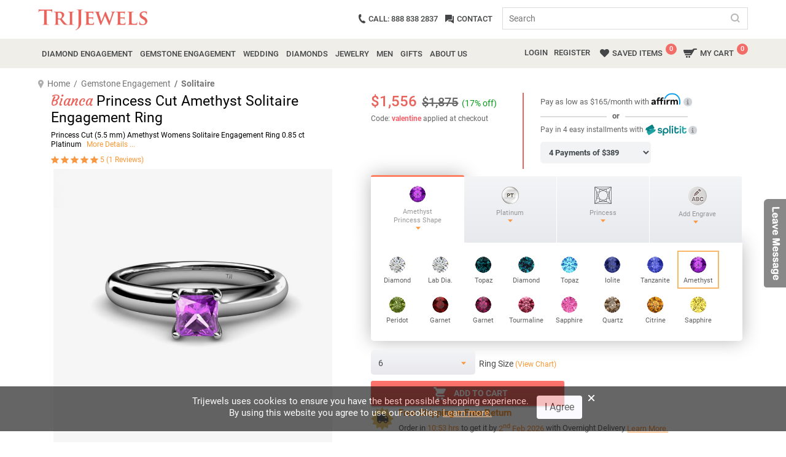

--- FILE ---
content_type: text/html; charset=utf-8
request_url: https://www.trijewels.com/JP/Bianca-Princess-Cut-Amethyst-Solitaire-Engagement-Ring-Platinum/80822
body_size: 37902
content:


<!DOCTYPE html>
<html lang="en">
<head>

    <!-- BEGIN MerchantWidget Code -->
    <script id='merchantWidgetScript' src="https://www.gstatic.com/shopping/merchant/merchantwidget.js" defer type="bf17b99e67620cad921c0590-text/javascript">
    </script>
    <script type="bf17b99e67620cad921c0590-text/javascript">
        merchantWidgetScript.addEventListener('load', function () {
            merchantwidget.start({ position: 'RIGHT_BOTTOM' });
        });
    </script>
    <!-- END MerchantWidget Code -->

    
        <link href="/assets/css/fonts.css" type="text/css" rel="stylesheet" />
        <link href="/assets/css/general.css" type="text/css" rel="stylesheet" />
    
    <meta http-equiv="Content-Type" content="text/html; charset=utf-8" /><meta name="viewport" content="width=device-width" /><meta name="author" content="TriJewels" /><meta name="Revisit-After" content="3 months" /><meta name="robots" content="index, follow" /><link rel="alternate" media="handheld" href="//www.TriJewels.com" /><link rel='canonical' href='https://www.trijewels.com/JP/Bianca-Princess-Cut-Amethyst-Solitaire-Engagement-Ring-Platinum/80822' /><link rel="meta" type="application/rdf+xml" title="Dublin" href="/dublin.rdf" /><link rel="shortcut icon" type="image/vnd.microsoft.icon" href="/images/TriJewels_logo.png" /><link rel="sitemap" type="application/xml" title="sitemap" href="/SiteMapSSL1.xml" /><link rel="alternate" href="/rss.xml" type="application/rss+xml" title="TriJewels&#39;s rss newsfeed" />

    <script src="/assets/js/jquery.min.js" type="bf17b99e67620cad921c0590-text/javascript"></script>
    <script src="https://www.trijewels.com/assets/js/popper.min.js" defer type="bf17b99e67620cad921c0590-text/javascript"></script>
    
    <link type="text/css" rel="stylesheet" href="/assets/css/product-detail.css" />

    <script defer src="//dynamic.criteo.com/js/ld/ld.js?a=48267" type="bf17b99e67620cad921c0590-text/javascript"></script>
    <!-- Global site tag (gtag.js) - Google Ads: 1016292811 -->
     <script async src="https://www.googletagmanager.com/gtag/js?id=G-Q9TTWEW216" type="bf17b99e67620cad921c0590-text/javascript"></script>
 <script type="bf17b99e67620cad921c0590-text/javascript">
     // Single dataLayer for all tags
     window.dataLayer = window.dataLayer || [];
     function gtag() { dataLayer.push(arguments); }
     gtag('js', new Date());
     gtag('config', 'G-Q9TTWEW216');
     gtag('config', 'AW-1016292811');
     gtag("event", "view_item", {
         currency: "USD",
         value: 1556,
         items: [
             {
                 item_id: "R-101485PRPLT1",
                 item_name: "Bianca Princess Cut Amethyst Solitaire Engagement Ring - Princess Cut (5.5 mm) Amethyst Womens Solitaire Engagement Ring 0.85 ct Platinum",
                 coupon: "valentine",
                 discount: 17,
                 index: 0,
                 item_brand: "Trijewels",
                 item_category: "Rings",
                 price: 1556,
                 quantity: 1
             }
         ]
     });

     // Google Ads Remarketing Parameters
     gtag('event', 'page_view', {
         ecomm_pagetype: 'product',
         ecomm_prodid: ['R-101485PRPLT1'],
         ecomm_totalvalue: 1556,
		 dynx_itemid: ['R-101485PRPLT1'],
         dynx_pagetype: 'product',
         dynx_totalvalue: 1556
     });



 </script>

 <!-- Criteo Tag -->
 <script type="bf17b99e67620cad921c0590-text/javascript" src="//dynamic.criteo.com/js/ld/ld.js?a=48267" async></script>
 <script type="bf17b99e67620cad921c0590-text/javascript">
     
	 
	    window.dataLayer = window.dataLayer || [];
   function gtag() { dataLayer.push(arguments); }
   gtag('js', new Date());

   gtag('config', 'AW-1016292811');

   gtag('event', 'page_view', {
       ecomm_pagetype: 'product',
       ecomm_prodid: ['R-101485PRPLT1'],
       ecomm_totalvalue: 1556
   });

           gtag('event', 'page_view', {
               dynx_itemid: ['R-101485PRPLT1'],
       dynx_pagetype: 'product',
       dynx_totalvalue: 1556
   });

   window.criteo_q = window.criteo_q || [];
   var deviceType = /iPad/.test(navigator.userAgent) ? "t" : /Mobile|iP(hone|od)|Android|BlackBerry|IEMobile|Silk/.test(navigator.userAgent) ? "m" : "d";

   window.criteo_q.push(
       { event: "setAccount", account: 48267 },
      { event: "setEmail", email: "guest@trijewels.com", hash_method: "none" },
      { event: "setSiteType", type: deviceType },
      { event: "setZipcode", zipcode: "none" },
       { event: "viewItem", item: "R-101485PRPLT1", price: "1556", availability: "1" }
   );
	 
 </script>

 <style>
        .price-info-del {
            font-size: 65%;
            font-weight: 400;
            color: #070707;
        }
    </style>

 

 <!-- Google tag (gtag.js) -->
 <script defer src="https://www.googletagmanager.com/gtag/js?id=G-Q9TTWEW216" type="bf17b99e67620cad921c0590-text/javascript"></script>
 <script type="bf17b99e67620cad921c0590-text/javascript">
     window.dataLayer = window.dataLayer || [];
     function gtag() { dataLayer.push(arguments); }
     gtag('js', new Date());

     //gtag('config', '289717123');
     gtag('config', 'G-Q9TTWEW216');


     gtag("event", "view_item", {
         currency: "USD",
         value: 1875,
         items: [
             {
                 item_id: "R-101485PRPLT1",
                 item_name: "Bianca Princess Cut Amethyst Solitaire Engagement Ring - Princess Cut (5.5 mm) Amethyst Womens Solitaire Engagement Ring 0.85 ct Platinum",
                 coupon: "valentine",
                 discount: 17,
                 index: 0,
                 item_brand: "Trijewels",
                 item_category: "Rings",
                 price: 1875,
                 quantity: 1
             }
         ]
     });

 </script>
    

<!-- Facebook Pixel Code -->
<script type="bf17b99e67620cad921c0590-text/javascript">
    if (deviceType == "d") {
        setTimeout(
            function (f, b, e, v, n, t, s) {
                if (f.fbq) return; n = f.fbq = function () {
                    n.callMethod ?
                        n.callMethod.apply(n, arguments) : n.queue.push(arguments)
                };
                if (!f._fbq) f._fbq = n; n.push = n; n.loaded = !0; n.version = '2.0';
                n.queue = []; t = b.createElement(e); t.async = true;
                t.src = v; s = b.getElementsByTagName(e)[0];
                s.parentNode.insertBefore(t, s)

                fbq('init', '264576390757505');
                
				  fbq('track', 'ViewContent', {
					value: 1556,
					currency: 'USD',
					content_ids:'R-101485PRPLT1',
					content_type: 'SKU'
				  });
				
            }
                (window, document, 'script',
                    'https://connect.facebook.net/en_US/fbevents.js'), 500);
    }
</script>


    <meta property="og:title" content="Bianca Princess Cut Amethyst Solitaire Engagement Ring " />
    
    <meta property="og:image" content="/uploads/Jewelry/JPI1504647.jpg" />

    <style type="text/css">
        .article-items-wrap a, .tabs-content a {
            width: none;
            height: none;
            max-width: none;
        }

            .article-items-wrap a label, .tabs-content a label {
                line-height: 52px;
                font-size: 15px;
                cursor: pointer;
            }

        .jp3d {
            position: relative;
        }

            .jp3d img.play360 {
                position: absolute;
                left: 0;
            }

        .blend-in {
            display: inline-block !important;
            margin: 0 4px 6px !important;
            padding: 0 !important;
        }

        .tblPEPShape {
            border: solid 2px transparent;
        }

            .tblPEPShape:hover {
                border: solid 2px #f8b868 !important;
            }

        #specification-detail .col-sm-4, #specification-detail .col-lg-5, #specification-detail .col-lg-7 {
            padding: 0 4px;
        }

        #reviewResponse .modal-dialog {
            box-shadow: none;
        }

        #reviewResponse .modal-content {
            border-radius: 0;
        }

        #reviewResponse .modal-header {
            align-items: center;
            justify-content: center;
            border-bottom: none;
        }

        #reviewResponse .modal-body {
            text-align: center;
            padding-top: 0px;
        }

            #reviewResponse .modal-body p {
                padding-left: 30px;
                padding-right: 30px;
            }

        #btnReviewResponseClose {
            background: #fff;
            border: 2px solid #555;
            padding: 5px 25px;
            font-weight: 400;
            color: #333;
            box-shadow: none;
        }

        .user-lg .user {
            display: block;
            text-align: center;
            width: 100%;
            float: none;
        }

        .user-lg .user-info {
            margin-left: 0px;
            padding-top: 7px;
            text-align: center;
        }

        .review-actions {
            /*            display: flex;
    justify-content: space-between;*/
        }

            .review-actions .share {
                display: flex;
                margin-right: 5px;
                color: #F89842;
                cursor: pointer;
            }

            .review-actions .comments {
                display: flex;
                align-items: center;
                color: #F89842;
                padding-left: 10px;
                border-left: 1px solid #a59d93;
                /* cursor: url('/images/cursor.png'), pointer;*/
                cursor: pointer;
                margin-right: 15px;
                width: 115px;
            }

        .actions-button {
            display: flex;
            align-items: center;
        }

        .review-reply {
            padding: 0px;
            width: auto;
            max-width: 100%;
            text-align: right;
        }

            .review-reply span.right {
                padding: 0px;
                min-width: 5%;
            }

            .review-reply img {
                height: 20px;
                width: auto;
            }

            .review-reply.bgcolor {
                padding: 0px 12px 12px;
                display: flex;
                /*align-items: center;*/
                max-width: 100%;
                margin-top: 10px;
                text-align: left;
            }

        .replyimg {
            margin-top: 10px;
            height: 40px !important;
        }

        .sharelinks {
            margin-left: 5px;
            margin-right: 5px;
            border-left: 1px solid #a59d93;
        }

            .sharelinks a {
                margin-left: 10px;
                color: #848383;
            }

                .sharelinks a:hover {
                    color: #F89842;
                }

        .feedback-seciton p.center {
            padding-top: 0px !important;
            padding-bottom: 20px !important;
            border-bottom: 1px solid #e8e8e8;
            margin-bottom: 40px;
        }

        .slide {
            width: 100%;
            max-width: 100%;
            position: relative;
            text-align: center;
            overflow: hidden;
        }

        .media-box {
            width: 100%;
            height: 300px; /* Set your fixed height */
            object-fit: contain;
            display: flex;
            align-items: center;
            justify-content: center;
            overflow: hidden;
            margin: 0 auto;
        }

        .slide img, .slide video {
            max-width: 100%;
            max-height: 100%;
            object-fit: contain;
        }

        .modal-custom .modal-header {
            justify-content: end;
            padding: 10px;
        }

        .nextbtn {
            background: #12121278;
            color: #fff;
            border: none;
            border-radius: 50%;
            height: 30px;
            font-size: 20px;
            width: 30px;
            position: absolute;
            top: 50%;
            right: 10px;
            cursor: pointer;
            z-index: 999;
        }

        .prevbtn {
            background: #12121278;
            color: #fff;
            border: none;
            border-radius: 50%;
            height: 30px;
            font-size: 20px;
            width: 30px;
            position: absolute;
            top: 50%;
            left: 10px;
            cursor: pointer;
            z-index: 999;
        }

        .feedback-seciton > div:last-of-type {
            border-bottom: none;
            padding-bottom: 0px;
        }

        @media only screen and (max-width:1500px) {
            .product-gallery-outer {
                margin: 0 0 45px;
            }
        }

        @media only screen and (min-width: 1200px) and (max-width: 1500px) {
            .left-slider-wrap {
                bottom: 8px;
            }
        }

        @media only screen and (max-width:1199px) {
            .left-slider-wrap {
                bottom: -36px;
            }
        }

        @media only screen and (max-width:991px) {
            .review-actions > div:first-of-type {
                flex-direction: column;
                align-items: start !important;
            }
        }

        @media only screen and (max-width:767px) {
            .actions-button {
                flex-direction: column;
                align-items: start;
            }

            .review-actions .comments {
                padding: 0px;
                border: none;
            }

            .user-lg .user, .user-lg .user-info {
                text-align: center;
            }

            .feedback-seciton > div:last-of-type {
                padding-bottom: 20px;
            }

            .feedback-seciton p.center {
                border-bottom: none;
                margin-bottom: 0px;
            }

            .product-gallery-outer {
                margin: 0 0 20px;
            }

            .left-slider-wrap {
                bottom: -50px;
            }
        }
		
		
    </style>
	
	
    <script type="application/ld+json">
{
  "@context": "https://schema.org",
  "@graph": [
    
  ]
}
    </script>

    <script type="application/ld+json">
    {
      "@context": "https://schema.org/",
      "@type": "Product",
      "name": " Princess Cut Amethyst Solitaire Engagement Ring ",
      "image": "https://www.trijewels.com/uploads/Jewelry/JPI1504647.jpg",
      "description": "Beauty and simplicity stands out with a Princess Cut Amethyst in an elevated four prong setting ensuring that this 0.85 ct Solitaire Ring sparkles from every possible angle.",
      "sku": "R-101485PRPLT1",
      
      "brand": {
        "@type": "Brand",
        "name": "Trijewels"
      },
      
      "aggregateRating": {
        "@type": "AggregateRating",
        "ratingValue": "5",
        "reviewCount": "1"
      },
      "review": [{
        "@type": "Review",
        "reviewRating": {
          "@type": "Rating",
          "ratingValue": "5",
          "bestRating": "5"
        },
        "author": {
          "@type": "Person",
          "name": "Jeff L New Jersey,USA "
        }
      }],
      
      "offers": {
        "@type": "Offer",
        "url": "https://www.trijewels.com/JP/Bianca-Princess-Cut-Amethyst-Solitaire-Engagement-Ring-Platinum/80822",
        "priceCurrency": "USD",
        
        "price": 1556.00,
        "priceValidUntil": "2026-02-26",
        "itemCondition": "https://schema.org/NewCondition",
        "availability": "https://schema.org/InStock"
      }
    }
    </script>


        <script type="bf17b99e67620cad921c0590-text/javascript" src="https://www.trijewels.com/assets/js/script.js" defer></script>

        <script src="https://www.trijewels.com/assets/js/Common.js" defer type="bf17b99e67620cad921c0590-text/javascript"></script>
    <meta name="google-site-verification" content="hsSG-lvGvUoAofPllDOx-ZFJQNxzxcn-jI6oPTaKZRY" />
    <script type="application/ld+json">
{
  "@context": "https://schema.org",
  "@type": "Organization",
    "url": "https://www.trijewels.com",
    "logo": "https://www.trijewels.com/images/logo.png",
    "sameAs": [
        "https://twitter.com/#!/TriJewels",
        "https://www.facebook.com/trijewels",
        "https://pinterest.com/trijewels/",
        "https://www.instagram.com/trijewels_official/",
        "https://www.youtube.com/c/trijewels/videos"
  ],
  "contactPoint": [
    { "@type": "ContactPoint",
      "telephone": "+1-888-838-2837",
      "contactType": "Customer Service"
    }
  ]
}
    </script>

    <!-- Google Tag Manager -->
    <script type="bf17b99e67620cad921c0590-text/javascript">(function (w, d, s, l, i) {
            w[l] = w[l] || []; w[l].push({
                'gtm.start':
                    new Date().getTime(), event: 'gtm.js'
            }); var f = d.getElementsByTagName(s)[0],
                j = d.createElement(s), dl = l != 'dataLayer' ? '&l=' + l : ''; j.async = true; j.src =
                    'https://www.googletagmanager.com/gtm.js?id=' + i + dl; f.parentNode.insertBefore(j, f);
        })(window, document, 'script', 'dataLayer', 'GTM-N9B57K');</script>
    <!-- End Google Tag Manager -->

    

    <style>
        .content-width {
            max-width: 100%;
        }

        .menu-photo img {
            margin-top: 10px;
        }

        .menu-photo h3 {
            font-size: 20px;
            letter-spacing: 1px;
        }

            .menu-photo h3 span {
                padding: 0 15px;
            }

        .menu-sb li a img {
            height: 30px;
            width: auto;
            margin-right: 6px;
        }

        .menu-sb.big_images li a img {
            height: 20px;
        }

        .submenulinks ul li a {
            display: flex !important;
            align-items: center;
        }

        @media (min-width: 767px) {
            .tablet-row.gemstone-sub-row > div {
                width: 19%;
            }
        }

        @media (max-width: 1200px) {
            .menu-outer .submenulinks {
                flex: 0 0 100% !important;
                max-width: 100% !important;
            }
        }

        @media (max-width: 767px) {
            .menu-sb li a img {
                display: none;
            }

            .weeding-sub-row .col-sm-2, .create-sub-row .col-sm-3 {
                flex: 0 0 25%;
                max-width: 25%;
            }

            .navbar-nav > li > ul li a p {
                margin-left: 0px !important;
            }
        }

        @media (max-width: 576px) {
            .tablet-row.gemstone-sub-row > div, .tablet-row > div {
                width: 100%;
            }

            .weeding-sub-row .col-sm-2, .create-sub-row .col-sm-3 {
                flex: 0 0 100%;
                max-width: 100%;
            }
        }
    </style>
	<script src="https://cdn.brevo.com/js/sdk-loader.js" async type="bf17b99e67620cad921c0590-text/javascript"></script>
<script type="bf17b99e67620cad921c0590-text/javascript">
    // Version: 2.0
    window.Brevo = window.Brevo || [];
    Brevo.push([
        "init",
        {
        client_key: "o5626vk40rm5mc6mycdad10n",
        // Optional: Add other initialization options, see documentation
        }
    ]);
</script>
<meta name="keywords" content="solitaire engagement rings, single stone ring, princess cut solitaire rings, solitaire rings, gold rings" /><meta name="description" content="Princess Cut (5.5 mm) Amethyst Womens Solitaire Engagement Ring 0.85 Ct Platinum Prongs Set" /><title>
	Bianca  Princess Cut (5.5 mm) Amethyst Womens Solitaire Engagement Ring 0.85 ct Platinum | TriJewels
</title></head>

<body>
    <!-- Google Tag Manager (noscript) -->
    <noscript>
        <iframe src="https://www.googletagmanager.com/ns.html?id=GTM-N9B57K"
            height="0" width="0" style="display: none; visibility: hidden"></iframe>
    </noscript>
    <!-- End Google Tag Manager (noscript) -->

    <div itemscope itemtype="https://schema.org/WebSite" style="display: none;">
        <meta itemprop="url" content="https://www.trijewels.com/" />
        <form itemprop="potentialAction" itemscope itemtype="https://schema.org/SearchAction">
            <meta itemprop="target" content="https://www.trijewels.com/Category.aspx?ref=home&key={search_term_string}" />
            <input itemprop="query-input" type="text" name="search_term_string" required />
            <input type="submit" />
        </form>
    </div>
    
    <form method="post" action="https://www.trijewels.com/JP/Bianca-Princess-Cut-Amethyst-Solitaire-Engagement-Ring-Platinum/80822?" onsubmit="if (!window.__cfRLUnblockHandlers) return false; javascript:return WebForm_OnSubmit();" id="form1" data-cf-modified-bf17b99e67620cad921c0590-="">
<div class="aspNetHidden">
<input type="hidden" name="__EVENTTARGET" id="__EVENTTARGET" value="" />
<input type="hidden" name="__EVENTARGUMENT" id="__EVENTARGUMENT" value="" />
<input type="hidden" name="__VIEWSTATE" id="__VIEWSTATE" value="pgzKu2+us90j1CxH9O8LDXWd+WLl5WmEhp7a136bnUt2XTpXVkrKpLt8w37Ua4ZbjuylHHlC0ggGds1RIg0UwZpqwZAM+FB9O0ZeuAKZPn0SYnyAhHPsZ4s8NY6Cdhv2ht8dvyKtLQTVMYmesv3SQ3TRBhFJt6mUt8BGHyj07rrrDJ/Ox9MWr3bmyAellloHZG7xbVqysIYWpPQB4HSMoJEyDnRyBPthd2Ck6XG/pCVYdV0C4NU5E7MSY8MutGLRFCJr9IIR6ckdSNUKJbzRtpYqCCYJRbzhgiptCj8piopl86F3tla8CMx90q9E+HBdd0C7eVt5LDVCPi65bFuQHWzQzjzFHqj6/QCgybfh/l8mw4yVGqkNtd9BBkioHeX/csPNTQ4YVIrAVmVPWFFt+rS+tUhyc7FEW7ITIm57KUcny/lQwrQMjDNZqGG51CxPoobfeI/GLOpZk/p30ZEaBFSOA5nasbYLQdiSEDtCiTbGUqtZ5gbtICL7NQaRblPHKXQnLlRg47yYU77F7pSHQqVr4r9ve2CD0voA3U4MgC8OShHSlZy8KI4rcXJccn7vgkMs7CsUz/+IXivxP08Wpz/Z5Bxat9Af04d+2jFYDAUeVRx2VWqzGczqDI6PPyfUamqD/7WnFOocTV70c4blsTVZugBbHFgi4vVlTJNQO+LVM/RzCsq3tv+KqEcoguoyWrau9nv9da/nSJBJAzqkOJhYigNuNAURemJkgeVNOuy1LzLLHn2eLPGi6gc6NZC0mMYHmlF3Lyv1Dl1go0j75Y3QF+cS+F/G0AwfqrRsfd1uoa2zgeL0oQSN0JXYqME/FdtBhhl3LjBMRTnSbdX37jlxHnjESuNp6gPaBHXgKrIPsxryxc8P2x/ehfyFv03G0AI0nX8UxBJYq9qHck5X//O/2Vf8t3SloRvZAiVrkdZq6VZXrAnRhlsRSGRP1P23F35eG77IHlaWTsXJQbML1Qp8OMA2veyHlAeIpQ0iRChMBJ7WvdkEDUM5RYJYoeRIdCnZmSK01kBN5AJnpyqlf6PMMI4+juvM/ylsPyBw+06QLH3ueaZXuc78mi/+7caD1j8WsZ2Q3yqUIcZS1p8fmFgLRMBME8p2yn3yoJKTNHwNIt4jrpOv7XZd+7EUWlEU/41ze2Ft3axhGs0MNIvIRlAayAc5M2uYoPz11kD5xJinOc7Bptc/[base64]/Vl+uLFBu69gHDehz8B/Wh5DnavOCz+g0UMEAgVb/iF80uw1jSt/2K7iyDZosutmC3UigVpSuZuS3kL3U2hO36vhxGC2kIjUsJ2OF13yIBSPXqnBFm8585gG8wSK8MzSA1beX3v31FbBUFW3y5IgaYc/wQJBhEb1BJAu+TBZmLmpneV2BtpU6RR7sIJ8zydRtp6i4f2VL8kvFGVunFbwc5M1ppF0LmRwJkwTiVyz71/HvrfrVOb8upC/smxfaRBYKxF4XIzFLtIRU3UvDUnwzEu9pKSCZg+Z8kWjW4BJzpUZphZf5GE01xHFHlxv5TqXZznFrX0XiYDG5n631kiZdocZCm4AC82xnlZ6GMt21HI9RhzcW+yxqpiU7Fkh9r5d4bbI/qaT6jtcdfcpYhfKvQotzC9g57ZEtgHPq+/gFBxHh6EWbJS+k6oV9tHQw2PbRXJqm68k1IT+MY37TjME2zEzZDakHawiW3mrjAwnEMgFYSfDC+FQYdSqXRm8HiOY67wghirjCEGOBmA6Q9oN0tiviO4P/Mhd7hcRaJ4spd6DUDmUeUUE6kqpe1QQjZZEVLU7HY6GMhu+S6cXhh6+mlDMz1Z+1jJi5CYQ2Fe5DDKJm9i6sYaH+2fe+C7FZKCf8kpkJLV1NGx1zdh1rf4nIFByJk1SBlOTrv6/iGt0avwVQd60/FJxnIYlpol1GLUX5LU81Vbeyj/y6Xkyi2vicdbHBrVFG1yLcBSvIRAIBUoTPgRLLQdN1TyIC9HRNHxHh/a5KlL5ghlskpOvl2i7A3Jv0Fkf7h2pQNzieAIG47yFh5FYbuP8Mqz7MUC8X/Zwhz7cma1BE2OPxl3BGD8o422kJNk8WzIDcKs7QDHB8Mh4/aIKVbs1mGccMq2u/qVR3PtV1S/flcL3urCgjyUmeqBSDr3XqP5joikc5dVJb6k4SZFGdi4iTJdS6/fuF4b3Ypu0Qi1/Ny7WC3FAsL/nTe1nOlX+LlCvG12r0DimPR528+gbbwJy5kr7YqRWfXMPk7z9xDeDv6ORjBqsNFFbWrmpWz6f45LiuzVgUuX+hpltyr7cgvde/GWcBaObryW7UesOK+9XL/jNwrP6Rqg1Dnor4hQytzBcQJUNQdboBYsWLZpe6TGF+/fZfJHZNWhNsoUkU6uK9rxdv/jx4ZO/9PkaZCJp34epqCuNsxn5uHBUlk0WDLYnhftFbirkJUzJ9m3Hr8TrF9q9iECOkHwUBiA165lcodaNNgcJbaeT/o/F8QNhkgLJ/ywp5HnEHzK8B6CTzjna+JljsWEUU/TntZJlcImjH6jnYZPeLWGnnDVfsVGtfdBqNvu/2OBtKsEzADpLMRS8T0qb90kLsfExtrVSVqiZteknSQ1QhB6EqdVNfUsECxUnzeDxwXtKSFeXJOCGLhedx1IB3yR/5vsa5ZAXJcW8ylJ4+f2MLSqGWvj0zayg5ufxK7ovfHSBgXgvNAoPg9D4vatK3jOoUgQR8+x58RneSGNkGqoeUKCZ3L5RnS818yJaoy7JlEWLWBZz0t15QjCYQLNHQ5shP8RGHP/HBM/HVTgr5yJ/q8H5kVYONYgshTEzpyfqeTeXoNBgQTIL5n+rOlhBp5sZolnFCUnezIrcQy7exrQ9qfzxIc+f+cib+cLCNdQgN9hN1lPeFp9+o5/SlhqHaIYjHfGnaycuqKepNAj+bLoleqK63OVOOKPaseGl4d2iE5Fgmzz9v7H4Wu7sf2UquiWOMnE/md0f4GUVcLI5Fpa0+na24rU5eCijskz4bn2yCR9A+WVT8G7cFgpchxDGa2UYuU+kd3ux05Q4OcKVzlTUVcVAD7CKDKUbRJrGT4vSNReYjLVeU7aOAn8p8LO/9nPodfZW4cDoFkmIFCm8q1ZQPDbH5BQfuedcaSCXcW1iiIXfJCeomZuqL3rrgjutP7/chnQdYe6F+xWin6vUJy6qQ/3gHy2PlyUZrQ1l/CqBF3wj0bxLQonXs+cg01A9qQHNt3izJS0HQueO5Ou9Ei9ncUUPZBMtJ18CzP81XA7WbkUKBbeOSS38MB/Yytrc1SV4esRkh3EFwyz/wfzT4zIt0XZ5LQi01uC+DyLjV/tJSAbbI76VhEq6ZLdZdU33x+BjCqYqcZBkwjW8Mi0wHNdPuyzk0jF6bHjEp3I6HKRthN28Ucg6lYjM8EBCxrzwHp8ykFkT4G71oY2iuVA/rLaX+iXe8HzjbElMllzzB96Z7AwH6OWimPLtfhXMOMIcI749y6PbrkNnEflXBC42Mra6FDAABkMJDdeAohizGBn9j1afmH4t3dvFmrU6kpKHsHXCTQJoy9EjDqvI2mgcD4kzFNRzNjGEOFezzWR3JurXjbz/6cAuMiIvAW7SG2fqxmLsXq88mgLgC/23Luxeb4ghHU2uWO/ERYrM+G6pwH6247TDF796ZkrIhPzNKTu9IFyMqObfTKCwwDg9eO5XSDN2KwtbC7MxfMJUE56CnSrF7V7du4tT+mdWbSJ/UUGuKY6gLoDEJoE4yQTybhLizU4EoDJYsAV1KYo+ICl3kXYUHpR7r9hwXhMhl4/q9U9Zwq+pkELzNH2dKLkvf37W9x9iKP4qlr5wQ+vCRIwI3FkUzjj52/cLRGBry4xD3oyw8z3NK+iIVUGjVfG00V13re1ozCIvAXG1KBj50oJ9aEi+fpzZ3ijv8EPUv2EJXWOdbkjrhx1QqWlcH/+smUwdAQvXEoAahAw8NJK9HAcXe7HvlYyRUcZbpp5gLuoFCpqMiT1bN1+7nrmfJ4O9BdIaoqYrn9azQjMQITOSQYTjovxtSRiROpXYRGXcoGdELW7Sjv5gfm6k8WXKkPvDZUDVy7zjPI/oTrKZNiz6p0eFxMpHZ5AuLLZ/xWYPVdbVkWJp+kAS0tYHVpk1q6+PNXhlKGvvtDSmU6pJvPcaPF+Yd0OjdlM/8sXgiGv+N8xD0uT4Yl3rYNd45k7vuJ8epg2Kzs3aSScuxjH/LYsVbrjn/QUSWrOsJ6tY42ySKG+8a283Dwg57FdYQlNzG+bpsnYCG/mmmN/UFOhLc1O5mk4jO4PpN6E+lUc3dqILLgyj3JlZiwxtAB6wILmTrE/6dfjOfjP7Ep1n1YA336QLYKqtbZW0Kpwdr+XdrOJB2FJEBFbkaVu++oQUMR+IjtL2AcKDKQQkNxRxhd4qNG0At1XcE7BL1gN7RaeU6xCAda+6cRkgrhSTADKG7aXqzeM4rNZKLGJcwmO2HX8LTcG9aW1ikYvpVErxyl72Wf2UfGptn8lXWLss/js4mSCkchXFz5Bc7W440no2HOCuGzdUin7vbklvtemBJIpIzc2fH18f6lW4/[base64]/ULD9Jl5+NAnKThZm1d7e0aw/j98HjDe31n3/6cCZNBLJM5kpmPbmlWBuoSMIT3EGt479vTOouK8WKWBAxY+GayIpbKVz41TqcsUnvXpuy7lvTzNuTmQ98k0DPojqqe05SizrWwQblTK7D/z4B9q7CcCvfnDWyHDX/wqLf3v1ZL52jIrFqoy01ml3+nfAerW2WrYcdYBYTXGF9vvqsTjxGsXN3REUCa5VNFLvSJlg1su3RuD6WbM2Gx3jibUMNuMTPyx/LPzKOxbCnh5JxWeOFANan3c58aDCmkhfGCNkc6CGtG9Rn1nTQgm+GOmU9VDpKZ5TH9+SUh3X54rVr6tNahv4cuppwLZ/sHPzScGQpFGGzXhtV7KZASnouF7U1NXHzfvm7KNRVRHNcN0JY7Hecr1eUacimw8SnORDBk6zPoBRIioklSipWZbOvjKTvCpaqrvqBHL0GqItxvOZMn4PNxUEY7cZ91cqu9hkcgIAK6N1rsvCIwRNy9QV9ELrN5rdF2PjOWnfI0VqlNXo6lS74pm4H1qNhu2/76h8J74uFlRqWgDY7/bbWpP7QZdjXmUc7vVvXmQMUnb2w3gU+HpE9KPEf4lnTM/MRVswSUezYo1148/3pEUx9DwcATdR0E/fJqK4KOLP/4RaaCIEG7QJNJAsaxCKY3Ews5N1dKGych3OJATW9ib6CK10WE02LYaDkcFyGv9SgQ0l/i7cugw6wgv6KXE2b59A18Rg2o8Q5sBZX5k1tBh2ZzjoC2aJ/rZB9TSwkGTlYk6xcqzmgc0x41fRSQEXGeHnjtO0FMb6eefRGiKf9HBLG2c4ZEFTxQ80oNfoUBelj7bsjyS7vn9WLe3+OAqwqxklrrxBJGDdz524s1xyn1mH5tnr27tT84xEhVyILYTG4nG8XEB6zWsX/OZGyFd1HAjDwVHuvLsgpn7ssLV4l0s/kXEQrwGv8W5Iu1Ma24oac+ib6oO7rmRkAOWOVx57FQbD/yJf0hbHYV+Bv+GiLjMfccXh+ti3gwLp/HYAZ1xC8hKk9ath/HPQ9bxH3WcxV2aczPgM2qeHElXgvNhL6KOKZZUg51K83OAdTF1235bbBa5QR8yxiyvEs5KBmouVHcf4ZIfT2g+hWvuLTMc6SUoe+AZTqVOA/GIKTli80fQ0KuGJSxmCV1FGj/SV7e0lEPyjTKoo4N3E/hr5nD2tCwtz/CjnLhpegTDo+1iIPOJKIUNFmGvXSbpQTYuyfr8kE1bmNJEfd8Y+J6h1Wxww/BbYKH3o3pDc9WPJGEMQ3rWLTq7juAes/UuKPHSBSSP6lqhDrAA0IJyNSbjCLG91KfNeyrZmj/+jIy8V+V2YjZ5O/VHYOlu6v2uDM8gWvF/SOOiSnmzMExCIVaXi8/i7Yj/mdvSnfKtIDVraEHl99roRJVHc0fuh/xPEXZKY4k8X/Uc57ee9UeHKzJZ48+kYXpnFI0ukBaex7sKzxdijB5M+quK6cioiFl4McpoFW3wNjc7zPSg7wd3o0YZlH3bFcqPw3XRgpONNT8JdiyMuR3ksMHXyd3lNlPqVjW+npSIbRLDCyHscYv1WIDCkq11HAgPECEM1l/oPagok3KJQhnQj1hItsf4hltS5XcUZKsrlFz7fju4GaGsTfxUkp1dUQmOPkcJEXF2aVK2e7TAqeCxTg1cEaBqRYAjhil6psLeHZIk0nMWUlidHcAqrQ878bV5EjU6qXS6mlwXsZlgX/zxYNqQJ+YTXPwYQpmkS/O3YxhjDAG7drn1p1iXp5gQcbHUmub8D98eXKZiHX3E5A1/VN8ia6z6EjhjTN/FIK3jQchGS9eDhV1DsS3skG1ZfySmDODOHmnWi2uQ8B98kJD9c5AHrNotZNEBInuWheBLlcJVn8UF3dRSBfn3kVLMP/+goInc7vL68TOYYApnm3b9Zanf44Zqid1AneQSEooxUrZQqNMYrQBFdzTB+v/6VKPn5+2wM5Fw5iAMQQG0GQaWatd/[base64]/XWRSxbL23Vl9p7CZX4Ze+RLsCZEP0xsd3ZPzu6ix83XKwv2dQjAYZrM1qR9EF27eNhvpVuzJjQg==" />
</div>

<script type="bf17b99e67620cad921c0590-text/javascript">
//<![CDATA[
var theForm = document.forms['form1'];
if (!theForm) {
    theForm = document.form1;
}
function __doPostBack(eventTarget, eventArgument) {
    if (!theForm.onsubmit || (theForm.onsubmit() != false)) {
        theForm.__EVENTTARGET.value = eventTarget;
        theForm.__EVENTARGUMENT.value = eventArgument;
        theForm.submit();
    }
}
//]]>
</script>



<script src="/WebResource.axd?d=x2nkrMJGXkMELz33nwnakJ6a4_xu4A8utidxRY4Ie9gAP2CFaatyHH6cuaYeRzMqulJ6M-0KC2gjxoU4gho_byZoVtMBbCQlV-IWNLtASLQ1&amp;t=638901392248157332" type="bf17b99e67620cad921c0590-text/javascript"></script>
<script type="bf17b99e67620cad921c0590-text/javascript">
//<![CDATA[
function WebForm_OnSubmit() {
if (typeof(ValidatorOnSubmit) == "function" && ValidatorOnSubmit() == false) return false;
return true;
}
//]]>
</script>

<div class="aspNetHidden">

	<input type="hidden" name="__VIEWSTATEGENERATOR" id="__VIEWSTATEGENERATOR" value="986F59E2" />
</div>
        
        
        <div style="display: none;">
            <input name="ctl00$txtTest" type="text" id="txtTest" />
            <span id="rfvTest" style="display:none;"></span>
        </div>

        <input type="hidden" id="isMobile" value="0" />
        
        <a href='#' id="side-chat" class='message' onclick="if (!window.__cfRLUnblockHandlers) return false; return StartChat(this);" data-cf-modified-bf17b99e67620cad921c0590-="">
            <img src="https://www.trijewels.com/images/chat-icon-message-mobile.png" alt="chat" loading="lazy" />
        </a>
        <a id="img-chat" onclick="if (!window.__cfRLUnblockHandlers) return false; return StartChat(this);" data-cf-modified-bf17b99e67620cad921c0590-="">
            <div class="chat-seciton">
                <div class="chat-title">
                    <div class="pull-left">
                        <img src="https://www.trijewels.com/images/chat-icon-message.png" alt="chat" loading="lazy">
                    </div>
                    <h3>Leave Us A Message</h3>
                    
                </div>
            </div>
        </a>
        
        <div id="container-fluid">

            <!--header start -->
            <div id="header-wrap">
                <div class="container">
                    <header id="header" class="clearfix">

                        <div class="header-main clearfix">
                            <div class="logo">
                                <a href="/">
                                    <img src="/images/logo.png" alt="" width="150" height="32" class="logo-img img100"></a>
                                <a href="#" class="menu-link"></a>
                                <div class="shop-item-mobile">
                                    <a href="/Wishlist.aspx" class="heart-link active">
                                        <img src="https://www.trijewels.com/images/header/heart.svg" alt="" width="15" class="default-icon">
                                        <img src="https://www.trijewels.com/images/header/heart-active-dull.svg" width="15" alt="" class="active-icon">
                                        <span class="count-mobile visible-xs">0
                                        </span>
                                    </a>
                                    <a href="/ShoppingCart.aspx" class="cart-link">
                                        <img alt="" src="https://www.trijewels.com/images/header/cart.svg">
                                        <span class="count-mobile visible-xs">0
                                        </span>
                                    </a>
                                </div>
                            </div>
                            <!-- logo -->

                            <div class="header-top clearfix">
                                <ul class="clearfix call-wrap">
                                    <li class="call-wrap">
                                        <a href="/AboutUs/Contact">
                                            <img src="https://www.trijewels.com/images/header/phone-header.svg" alt="" class="phone-icon">
                                            <span>Call: 888 838 2837</span>
                                        </a>
                                    </li>
                                    <li class="contact-wrap">
                                        <a href="/AboutUs/Contact">
                                            <img src="https://www.trijewels.com/images/header/contact.png" alt="">
                                            <span>Contact</span>
                                        </a>
                                    </li>
                                </ul>
                                <ul class="clearfix search-wrap">
                                    <li>
                                        <div id="PanelSearch" class="search-header" onkeypress="if (!window.__cfRLUnblockHandlers) return false; javascript:return WebForm_FireDefaultButton(event, &#39;ButtonSearch&#39;)" data-cf-modified-bf17b99e67620cad921c0590-="">
	
                                            <input name="ctl00$TextBoxSearch" type="text" id="TextBoxSearch" class="search-field" placeholder="Search" />
                                            <input type="submit" name="ctl00$ButtonSearch" value="  " id="ButtonSearch" class="sub ButtonSearchJS ButtonSearchJQ" />
                                        
</div>
                                    </li>
                                </ul>
                            </div>

                            <div class="header-top header-top-tablet">
                                <ul>
                                    <li><a href="/AboutUs/Contact">Contact</a></li>
                                </ul>
                                
                                <ul>
                                    <li><a href="/login.aspx">Login</a></li>
                                    <li><a href="/register.aspx">Register</a></li>
                                </ul>
                                
                                <ul class="clearfix shop-items">
                                    <li>
                                        <a href="#" class="search-header">
                                            <img src="https://www.trijewels.com/images/search.svg" alt="">
                                            <span>Search</span>
                                        </a>
                                    </li>
                                    <li class="saved-item">
                                        <a href="/Wishlist.aspx">
                                            <img src="https://www.trijewels.com/images/header/heart.svg" alt="" width="15" class="default-icon">
                                            <img src="https://www.trijewels.com/images/header/heart-active-dull.svg" width="15" alt="" class="active-icon">
                                            <span>Saved Items <span class="num-over">0</span></span>
                                        </a>
                                    </li>
                                    <li class="caret-wrap active">
                                        <a href="/ShoppingCart.aspx">
                                            <img src="https://www.trijewels.com/images/header/cart.svg" alt="" width="22" class="default-icon">
                                            <img src="https://www.trijewels.com/images/header/cart-avtive.svg" alt="" width="22" class="active-icon">
                                            <span>My Cart<span class="num-over">0</span></span>
                                            
                                        </a>
                                    </li>
                                </ul>
                            </div>

                            <div class="cl"></div>
                        </div>
                        <!--header-main -->

                        <div class="search-full">
                            <div id="PanelSearch1" class="search-header" onkeypress="if (!window.__cfRLUnblockHandlers) return false; javascript:return WebForm_FireDefaultButton(event, &#39;ButtonSearch1&#39;)" data-cf-modified-bf17b99e67620cad921c0590-="">
	
                                <input name="ctl00$TextBoxSearch1" type="text" id="TextBoxSearch1" class="search-field" placeholder="Search" />
                                <input type="submit" name="ctl00$ButtonSearch1" value="  " id="ButtonSearch1" class="sub ButtonSearchJQ" />
                            
</div>
                        </div>

                    </header>
                </div>

                <div class="nav-wrap">
                    <div class="items-mobile">
                        <div class="items-mobile-inner">
                            <div class="top-m-bar">
                                <a href="#" class="back-mob">Back</a>
                                
                                <div class="link-top-right">
                                    <a href="/login.aspx">Login</a>
                                    <a href="/register.aspx">Register</a>
                                </div>
                                
                            </div>
                            
                        </div>
                    </div>
                    <div class="container">
                        <div class="navbar">
                            <nav class="navbar-collapse bs-navbar-collapse">
                                <ul class="nav navbar-nav">
                                    <li class="dropdown-contain relative-wrap">
                                        <a class="disable-mobile" href="/Jewelry/DiamondEngagement">Diamond Engagement
                        <span class="caret-up"></span>
                                            <span class="mouseover-toshow"></span>
                                        </a>
                                        <ul class="sub-dropdown">
                                            <li>
                                                <div class="content-width">
                                                    <div class="menu-outer">
                                                        <div class="row">
                                                            <div class="col-sm-4 visible-lg">
                                                                <div class="menu-photo">
                                                                    <h3><span>Diamond Engagement Rings</span></h3>
                                                                    <img src="https://www.trijewels.com/Uploads/Menubar/submenu/01_Diamond Engagement.jpg" alt="Diamond Engagement" loading="lazy">
                                                                    
                                                                </div>
                                                            </div>
                                                            <div class="col-lg-8 col-sm-12 submenulinks">
                                                                <div class="row diamond-sub-row">
                                                                    <div class="col-sm-3 col-xs-6">
                                                                        <div class="menu-sb">
                                                                            <h3>Rings By Style</h3>
                                                                            <ul>
                                                                                <li>
                                                                                    <a href="/DiamondEngagement/SolitaireRings-LabGrownDiamonds">
                                                                                        <img src="/Uploads/Menubar/RingbyStyle/Solitaire.png" alt="Solitaire" loading="lazy" />
                                                                                        Solitaire
                                                                                    </a>
                                                                                </li>
                                                                                <li>
                                                                                    <a href="/DiamondEngagement/HaloRings-LabGrownDiamonds">
                                                                                        <img src="/Uploads/Menubar/RingbyStyle/Halo.png" alt="Halo" loading="lazy" />
                                                                                        Halo
                                                                                    </a>
                                                                                </li>
                                                                                <li>
                                                                                    <a href="/DiamondEngagement/HiddenHaloRings-LabGrownDiamonds">
                                                                                        <img src="/Uploads/Menubar/RingbyStyle/HiddenHalo.png" alt="HiddenHalo" loading="lazy" />
                                                                                        Hidden Halo
                                                                                    </a>
                                                                                </li>
                                                                                <li>
                                                                                    <a href="/DiamondEngagement/3StoneRings-LabGrownDiamonds">
                                                                                        <img src="/Uploads/Menubar/RingbyStyle/3Stone.png" alt="3Stone" loading="lazy" />
                                                                                        3 Stone
                                                                                    </a>
                                                                                </li>
                                                                                <li>
                                                                                    <a href="/DiamondEngagement/SolitairePlusRings-LabGrownDiamonds">
                                                                                        <img src="/Uploads/Menubar/RingbyStyle/SolitairePlus.png" alt="SolitairePlus" loading="lazy" />
                                                                                        Solitaire Plus
                                                                                    </a>
                                                                                </li>
                                                                                <li>
                                                                                    <a href="/DiamondEngagement/2StoneRings-LabGrownDiamonds">
                                                                                        <img src="/Uploads/Menubar/RingbyStyle/2Stone.png" alt="2Stone" loading="lazy" />
                                                                                        2 Stone
                                                                                    </a>
                                                                                </li>
                                                                                <li>
                                                                                    <a href="/DiamondEngagement/PromiseRings-LabGrownDiamonds">
                                                                                        <img src="/Uploads/Menubar/RingbyStyle/Promise.png" alt="Promise" loading="lazy" />
                                                                                        Promise
                                                                                    </a>
                                                                                </li>
                                                                                <li>
                                                                                    <a href="/DiamondEngagement/CocktailRings-LabGrownDiamonds">
                                                                                        <img src="/Uploads/Menubar/RingbyStyle/Coctail.png" alt="Coctail" loading="lazy" />
                                                                                        Cocktail
                                                                                    </a>
                                                                                </li>
                                                                            </ul>
                                                                        </div>
                                                                    </div>
                                                                    <div class="col-sm-3 col-xs-6">
                                                                        <div class="menu-sb">
                                                                            <h3>Rings By Collections</h3>
                                                                            <ul>
                                                                                <li><a href='/Collection/Bold-NaturalDiamonds?For=Diamond Engagement'><img src='/Uploads/Menubar/RingbyCollections/Bold.png' alt='Bold' loading="lazy" />Bold</a></li>
<li><a href='/Collection/Classic-NaturalDiamonds?For=Diamond Engagement'><img src='/Uploads/Menubar/RingbyCollections/Classic.png' alt='Classic' loading="lazy" />Classic</a></li>
<li><a href='/Collection/Desire-NaturalDiamonds?For=Diamond Engagement'><img src='/Uploads/Menubar/RingbyCollections/Desire.png' alt='Desire' loading="lazy" />Desire</a></li>
<li><a href='/Collection/Prima-NaturalDiamonds?For=Diamond Engagement'><img src='/Uploads/Menubar/RingbyCollections/Prima.png' alt='Prima' loading="lazy" />Prima</a></li>
<li><a href='/Collection/Rainbow-NaturalDiamonds?For=Diamond Engagement'><img src='/Uploads/Menubar/RingbyCollections/Rainbow.png' alt='Rainbow' loading="lazy" />Rainbow</a></li>
<li><a href='/Collection/Signature-NaturalDiamonds?For=Diamond Engagement'><img src='/Uploads/Menubar/RingbyCollections/Signature.png' alt='Signature' loading="lazy" />Signature</a></li>
<li><a href='/Collection/Toi Et Moi-NaturalDiamonds?For=Diamond Engagement'><img src='/Uploads/Menubar/RingbyCollections/Toi Et Moi.png' alt='Toi Et Moi' loading="lazy" />Toi Et Moi</a></li>
<li><a href='/Collection/Wave-NaturalDiamonds?For=Diamond Engagement'><img src='/Uploads/Menubar/RingbyCollections/Wave.png' alt='Wave' loading="lazy" />Wave</a></li>

                                                                            </ul>
                                                                        </div>
                                                                    </div>
                                                                    <div class="col-sm-3 col-xs-6">
                                                                        <div class="menu-sb big_images">
                                                                            <h3>Rings By Metal</h3>
                                                                            <ul>
                                                                                <li>
                                                                                    <a href="/Category.aspx?For=Diamond%20Engagement&amp;Metal=14K%20White%20Gold">
                                                                                        <img src="/Uploads/Menubar/RingbyMetal/White Gold.png" alt="White Gold" loading="lazy" />
                                                                                        White Gold
                                                                                    </a>
                                                                                </li>
                                                                                <li>
                                                                                    <a href="/Category.aspx?For=Diamond%20Engagement&amp;Metal=14K%20Yellow%20Gold">
                                                                                        <img src="/Uploads/Menubar/RingbyMetal/Yellow Gold.png" alt="Yellow Gold" loading="lazy" />
                                                                                        Yellow Gold
                                                                                    </a>
                                                                                </li>
                                                                                <li>
                                                                                    <a href="/Category.aspx?For=Diamond%20Engagement&amp;Metal=14K%20Rose%20Gold">
                                                                                        <img src="/Uploads/Menubar/RingbyMetal/Rose Gold.png" alt="Rose Gold" loading="lazy" />
                                                                                        Rose Gold
                                                                                    </a>
                                                                                </li>
                                                                                <li>
                                                                                    <a href="/Category.aspx?For=Diamond%20Engagement&amp;Metal=Platinum">
                                                                                        <img src="/Uploads/Menubar/RingbyMetal/Platinum.png" alt="Platinum" loading="lazy" />
                                                                                        Platinum
                                                                                    </a>
                                                                                </li>

                                                                                <li>
                                                                                    <a href="/Category.aspx?For=Diamond%20Engagement&amp;Metal=Sterling%20Silver">
                                                                                        <img src="/Uploads/Menubar/RingbyMetal/Silver.png" alt="Silver" loading="lazy" />
                                                                                        Silver
                                                                                    </a>
                                                                                </li>
                                                                            </ul>
                                                                        </div>
                                                                    </div>
                                                                    <div class="col-sm-3 col-xs-6">
                                                                        <div class="menu-sb big_images">
                                                                            <h3>Rings By Shape</h3>
                                                                            <ul>
                                                                                <li>
                                                                                    <a href="/Category.aspx?For=Diamond%20Engagement&amp;Shape=Round">
                                                                                        <img src="/Uploads/Menubar/RingbyShape/IRound.png" alt="Round" loading="lazy" />
                                                                                        Round
                                                                                    </a>
                                                                                </li>
                                                                                <li>
                                                                                    <a href="/Category.aspx?For=Diamond%20Engagement&amp;Shape=Princess">
                                                                                        <img src="/Uploads/Menubar/RingbyShape/IPrincess.png" alt="Princess" loading="lazy" />
                                                                                        Princess
                                                                                    </a>
                                                                                </li>
                                                                                <li>
                                                                                    <a href="/Category.aspx?For=Diamond%20Engagement&amp;Shape=Pear">
                                                                                        <img src="/Uploads/Menubar/RingbyShape/IPear.png" alt="Pear" loading="lazy" />
                                                                                        Pear
                                                                                    </a>
                                                                                </li>
                                                                                <li>
                                                                                    <a href="/Category.aspx?For=Diamond%20Engagement&amp;Shape=Oval">
                                                                                        <img src="/Uploads/Menubar/RingbyShape/IOval.png" alt="Oval" loading="lazy" />
                                                                                        Oval
                                                                                    </a>
                                                                                </li>
                                                                                <li>
                                                                                    <a href="/Category.aspx?For=Diamond%20Engagement&amp;Shape=Emerald">
                                                                                        <img src="/Uploads/Menubar/RingbyShape/IEmerald.png" alt="Emerald" loading="lazy" />
                                                                                        Emerald
                                                                                    </a>
                                                                                </li>
                                                                            </ul>
                                                                        </div>
                                                                    </div>
                                                                </div>
                                                            </div>
                                                        </div>
                                                    </div>
                                                </div>
                                            </li>
                                        </ul>
                                    </li>
                                    <li class="dropdown-contain relative-wrap">
                                        <a class="disable-mobile" href="/Jewelry/GemstoneEngagement">Gemstone Engagement
                                            <span class="caret-up"></span>
                                            <span class="mouseover-toshow"></span>
                                        </a>
                                        <ul class="sub-dropdown">
                                            <li>
                                                <div class="content-width">
                                                    <div class="menu-outer">
                                                        <div class="row">
                                                            <div class="col-sm-4 visible-lg">
                                                                <div class="menu-photo">
                                                                    <h3><span>Gemstone Engagement Rings</span></h3>
                                                                    <img src="https://www.trijewels.com/Uploads/Menubar/submenu/02_Gemstone Engagement.jpg" alt="Gemstone Engagement" loading="lazy">
                                                                    
                                                                </div>
                                                            </div>
                                                            <div class="col-lg-8 col-sm-12 submenulinks">
                                                                <div class="row tablet-row gemstone-sub-row">
                                                                    <div class="col-sm7 col-xs-6">
                                                                        <div class="menu-sb">
                                                                            <h3>Rings By Style</h3>
                                                                            <ul>
                                                                                <li>
                                                                                    <a href="/Gemstoneengagement/SolitaireRings-Gemstone">
                                                                                        <img src="/Uploads/Menubar/RingbyStyle/Solitaire.png" alt="Solitaire" loading="lazy" />
                                                                                        Solitaire
                                                                                    </a>
                                                                                </li>
                                                                                <li>
                                                                                    <a href="/GemstoneEngagement/HaloRings-Gemstone">
                                                                                        <img src="/Uploads/Menubar/RingbyStyle/Halo.png" alt="Halo" loading="lazy" />
                                                                                        Halo
                                                                                    </a>
                                                                                </li>
                                                                                <li>
                                                                                    <a href="/GemstoneEngagement/HiddenHaloRings-Gemstone">
                                                                                        <img src="/Uploads/Menubar/RingbyStyle/HiddenHalo.png" alt="HiddenHalo" loading="lazy" />
                                                                                        Hidden Halo
                                                                                    </a>
                                                                                </li>
                                                                                <li>
                                                                                    <a href="/GemstoneEngagement/3StoneRings-Gemstone">
                                                                                        <img src="/Uploads/Menubar/RingbyStyle/3Stone.png" alt="3Stone" loading="lazy" />
                                                                                        3 Stone
                                                                                    </a>
                                                                                </li>
                                                                                <li>
                                                                                    <a href="/GemstoneEngagement/SolitairePlusRings-Gemstone">
                                                                                        <img src="/Uploads/Menubar/RingbyStyle/SolitairePlus.png" alt="SolitairePlus" loading="lazy" />
                                                                                        Solitaire Plus
                                                                                    </a>
                                                                                </li>
                                                                                <li>
                                                                                    <a href="/GemstoneEngagement/2StoneRings-Gemstone">
                                                                                        <img src="/Uploads/Menubar/RingbyStyle/2Stone.png" alt="2Stone" loading="lazy" />
                                                                                        2 Stone
                                                                                    </a>
                                                                                </li>
                                                                                <li>
                                                                                    <a href="/GemstoneEngagement/PromiseRings-Gemstone">
                                                                                        <img src="/Uploads/Menubar/RingbyStyle/Promise.png" alt="Promise" loading="lazy" />
                                                                                        Promise
                                                                                    </a>
                                                                                </li>
                                                                            </ul>
                                                                        </div>
                                                                    </div>
                                                                    <div class="col-sm7 col-xs-6">
                                                                        <div class="menu-sb">
                                                                            <h3>Rings By Collections</h3>
                                                                            <ul>
                                                                                <li><a href='/Category.aspx?For=Gemstone Engagement&Collection=Bold Collection'><img src='/Uploads/Menubar/RingbyCollections/Bold.png' loading='lazy'/>Bold</a></li><li><a href='/Category.aspx?For=Gemstone Engagement&Collection=Classic Collection'><img src='/Uploads/Menubar/RingbyCollections/Classic.png' loading='lazy'/>Classic</a></li><li><a href='/Category.aspx?For=Gemstone Engagement&Collection=Desire Collection'><img src='/Uploads/Menubar/RingbyCollections/Desire.png' loading='lazy'/>Desire</a></li><li><a href='/Category.aspx?For=Gemstone Engagement&Collection=Prima Collection'><img src='/Uploads/Menubar/RingbyCollections/Prima.png' loading='lazy'/>Prima</a></li><li><a href='/Category.aspx?For=Gemstone Engagement&Collection=Rainbow Collection'><img src='/Uploads/Menubar/RingbyCollections/Rainbow.png' loading='lazy'/>Rainbow</a></li><li><a href='/Category.aspx?For=Gemstone Engagement&Collection=Signature Collection'><img src='/Uploads/Menubar/RingbyCollections/Signature.png' loading='lazy'/>Signature</a></li><li><a href='/Category.aspx?For=Gemstone Engagement&Collection=Toi Et Moi Collection'><img src='/Uploads/Menubar/RingbyCollections/Toi Et Moi.png' loading='lazy'/>Toi Et Moi</a></li><li><a href='/Category.aspx?For=Gemstone Engagement&Collection=Wave Collection'><img src='/Uploads/Menubar/RingbyCollections/Wave.png' loading='lazy'/>Wave</a></li>
                                                                            </ul>
                                                                        </div>
                                                                    </div>
                                                                    <div class="col-sm7 col-xs-6">
                                                                        <div class="menu-sb big_images">
                                                                            <h3>Rings By Metal</h3>
                                                                            <ul>
                                                                                <li>
                                                                                    <a href="/Category.aspx?For=Gemstone%20Engagement&amp;Metal=14K%20White%20Gold">
                                                                                        <img src="/Uploads/Menubar/RingbyMetal/White Gold.png" alt="White Gold" loading="lazy" />
                                                                                        White Gold
                                                                                    </a>
                                                                                </li>
                                                                                <li>
                                                                                    <a href="/Category.aspx?For=Gemstone%20Engagement&amp;Metal=14K%20Yellow%20Gold">
                                                                                        <img src="/Uploads/Menubar/RingbyMetal/Yellow Gold.png" alt="Yellow Gold" loading="lazy" />
                                                                                        Yellow Gold
                                                                                    </a>
                                                                                </li>
                                                                                <li>
                                                                                    <a href="/Category.aspx?For=Gemstone%20Engagement&amp;Metal=14K%20Rose%20Gold">
                                                                                        <img src="/Uploads/Menubar/RingbyMetal/Rose Gold.png" alt="Rose Gold" loading="lazy" />
                                                                                        Rose Gold
                                                                                    </a>
                                                                                </li>
                                                                                <li>
                                                                                    <a href="/Category.aspx?For=Gemstone%20Engagement&amp;Metal=Platinum">
                                                                                        <img src="/Uploads/Menubar/RingbyMetal/Platinum.png" alt="Platinum" loading="lazy" />
                                                                                        Platinum
                                                                                    </a>
                                                                                </li>

                                                                                <li>
                                                                                    <a href="/Category.aspx?For=Gemstone%20Engagement&amp;Metal=Sterling%20Silver">
                                                                                        <img src="/Uploads/Menubar/RingbyMetal/Silver.png" alt="Silver" loading="lazy" />
                                                                                        Silver
                                                                                    </a>
                                                                                </li>
                                                                            </ul>
                                                                        </div>
                                                                    </div>
                                                                    <div class="col-sm7 col-xs-6">
                                                                        <div class="menu-sb big_images">
                                                                            <h3>Rings By Shape</h3>
                                                                            <ul>
                                                                                <li>
                                                                                    <a href="/Category.aspx?For=Gemstone%20Engagement&amp;Shape=Round">
                                                                                        <img src="/Uploads/Menubar/RingbyShape/IRound.png" alt="Round" loading="lazy" />
                                                                                        Round
                                                                                    </a>
                                                                                </li>
                                                                                <li>
                                                                                    <a href="/Category.aspx?For=Gemstone%20Engagement&amp;Shape=Princess">
                                                                                        <img src="/Uploads/Menubar/RingbyShape/IPrincess.png" alt="Princess" loading="lazy" />
                                                                                        Princess
                                                                                    </a>
                                                                                </li>
                                                                                <li>
                                                                                    <a href="/Category.aspx?For=Gemstone%20Engagement&amp;Shape=Pear">
                                                                                        <img src="/Uploads/Menubar/RingbyShape/IPear.png" alt="Pear" loading="lazy" />
                                                                                        Pear
                                                                                    </a>
                                                                                </li>
                                                                                <li>
                                                                                    <a href="/Category.aspx?For=Gemstone%20Engagement&amp;Shape=Oval">
                                                                                        <img src="/Uploads/Menubar/RingbyShape/IOval.png" alt="Oval" loading="lazy" />
                                                                                        Oval
                                                                                    </a>
                                                                                </li>
                                                                                <li>
                                                                                    <a href="/Category.aspx?For=Gemstone%20Engagement&amp;Shape=Emerald">
                                                                                        <img src="/Uploads/Menubar/RingbyShape/IEmerald.png" alt="Emerald" loading="lazy" />
                                                                                        Emerald
                                                                                    </a>
                                                                                </li>
                                                                                <li>
                                                                                    <a href="/Category.aspx?For=Gemstone%20Engagement&amp;Shape=Cushion">
                                                                                        <img src="/Uploads/Menubar/RingbyShape/ICushion.png" alt="Cushion" loading="lazy" />
                                                                                        Cushion
                                                                                    </a>
                                                                                </li>
                                                                            </ul>
                                                                        </div>
                                                                    </div>
                                                                    <div class="col-sm7 col-xs-6">
                                                                        <div class="menu-sb big_images">
                                                                            <h3>Rings By Colors</h3>
                                                                            <ul>
                                                                                <li>
                                                                                    <a href="/Category.aspx?For=Gemstone%20Engagement&amp;Stone=Blue%20Sapphire">
                                                                                        <img src="/Uploads/Menubar/RingbyColors/Blue Sapphire.png" alt="Blue Sapphire" loading="lazy" />
                                                                                        Blue Sapphire
                                                                                    </a>
                                                                                </li>
                                                                                <li>
                                                                                    <a href="/Category.aspx?For=Gemstone%20Engagement&amp;Stone=Emerald">
                                                                                        <img src="/Uploads/Menubar/RingbyColors/Emerald.png" alt="Emerald" loading="lazy" />
                                                                                        Emerald
                                                                                    </a>
                                                                                </li>
                                                                                <li>
                                                                                    <a href="/Category.aspx?For=Gemstone%20Engagement&amp;Stone=Ruby">
                                                                                        <img src="/Uploads/Menubar/RingbyColors/Ruby.png" alt="Ruby" loading="lazy" />
                                                                                        Ruby
                                                                                    </a>
                                                                                </li>
                                                                                <li>
                                                                                    <a href="/Category.aspx?For=Gemstone%20Engagement&amp;Stone=Black%20Diamond">
                                                                                        <img src="/Uploads/Menubar/RingbyColors/Black Diamond.png" alt="Black Diamond" loading="lazy" />
                                                                                        Black Diamond
                                                                                    </a>
                                                                                </li>
                                                                                <li>
                                                                                    <a href="/Category.aspx?For=Gemstone%20Engagement&amp;Stone=Tanzanite">
                                                                                        <img src="/Uploads/Menubar/RingbyColors/Tanzanite.png" alt="Tanzanite" loading="lazy" />
                                                                                        Tanzanite
                                                                                    </a>
                                                                                </li>
                                                                                <li>
                                                                                    <a href="/Category.aspx?For=Gemstone%20Engagement&amp;Stone=Aquamarine">
                                                                                        <img src="/Uploads/Menubar/RingbyColors/Aquamarine.png" alt="Aquamarine" loading="lazy" />
                                                                                        Aquamarine
                                                                                    </a>
                                                                                </li>
                                                                                <li>
                                                                                    <a href="/Category.aspx?For=Gemstone%20Engagement&amp;Stone=Amethyst">
                                                                                        <img src="/Uploads/Menubar/RingbyColors/Amethyst.png" alt="Amethyst" loading="lazy" />
                                                                                        Amethyst
                                                                                    </a>
                                                                                </li>
                                                                                <li>
                                                                                    <a href="/Category.aspx?For=Gemstone%20Engagement&amp;Stone=Pink%20Sapphire">
                                                                                        <img src="/Uploads/Menubar/RingbyColors/Pink Sapphire.png" alt="Pink Sapphire" loading="lazy" />
                                                                                        Pink Sapphire
                                                                                    </a>
                                                                                </li>
                                                                                <li>
                                                                                    <a href="/Category.aspx?For=Gemstone%20Engagement&amp;Stone=Yellow%20Sapphire">
                                                                                        <img src="/Uploads/Menubar/RingbyColors/Yellow Sapphire.png" alt="Yellow Sapphire" loading="lazy" />
                                                                                        Yellow Sapphire
                                                                                    </a>
                                                                                </li>
                                                                                <li>
                                                                                    <a href="/Category.aspx?For=Gemstone%20Engagement">
                                                                                        <p style="margin-left: 30px;"></p>
                                                                                        Shop All Colors
                                                                                    </a>
                                                                                </li>
                                                                            </ul>
                                                                        </div>
                                                                    </div>
                                                                </div>
                                                            </div>
                                                        </div>
                                                    </div>
                                                </div>
                                            </li>
                                        </ul>
                                    </li>
                                    <li class="dropdown-contain relative-wrap">
                                        <a class="disable-mobile" href="/Jewelry/Wedding">Wedding
                        <span class="caret-up"></span>
                                            <span class="mouseover-toshow"></span>
                                        </a>
                                        <ul class="sub-dropdown">
                                            <li>
                                                <div class="content-width">
                                                    <div class="menu-outer">
                                                        <div class="row">
                                                            <div class="col-sm-4 visible-lg">
                                                                <div class="menu-photo">
                                                                    <h3><span>Wedding Rings &amp; Bands</span></h3>
                                                                    <img src="https://www.trijewels.com/Uploads/Menubar/submenu/03_Wedding.jpg" alt="Wedding" loading="lazy">
                                                                    
                                                                </div>
                                                            </div>
                                                            <div class="col-lg-8 col-sm-12 women-row submenulinks">
                                                                <div class="row weeding-sub-row">
                                                                    <div class="col-sm-2 col-xs-6">
                                                                        <div class="menu-sb">
                                                                            <h3><span data-url="/Wedding/WeddingRings">Wedding Rings</span></h3>
                                                                            <ul>
                                                                                <li>
                                                                                    <a href="/personalize-basic-bridals?&amp;For=Wedding&amp;Stone1=Diamond">
                                                                                        <img src="/Uploads/Menubar/WeddingRings/BasicBridals.png" alt="BasicBridals" loading="lazy" />
                                                                                        Basic Bridals
                                                                                    </a>
                                                                                </li>
                                                                                <li>
                                                                                    <a href="/Category.aspx?For=Wedding&amp;Collection=Classic%20Bridal%20Collection&amp;Stone1=Diamond">
                                                                                        <img src="/Uploads/Menubar/WeddingRings/ClassicBridal.png" alt="ClassicBridal" loading="lazy" />
                                                                                        Classic Bridals
                                                                                    </a>
                                                                                </li>
                                                                                <li>
                                                                                    <a href="/Category.aspx?For=Wedding&amp;Collection=Prima%20Collection">
                                                                                        <img src="/Uploads/Menubar/WeddingRings/PrimaBridals.png" alt="PrimaBridals" loading="lazy" />
                                                                                        Prima Bridals
                                                                                    </a>
                                                                                </li>
                                                                                <li>
                                                                                    <a href="/personalize-halo-bridals?&amp;For=Wedding&amp;Stone1=Diamond">
                                                                                        <img src="/Uploads/Menubar/WeddingRings/HaloBridals.png" alt="HaloBridals" loading="lazy" />
                                                                                        Halo Bridals
                                                                                    </a>
                                                                                </li>

                                                                                <li>
                                                                                    <a href="/DiamondEngagement/3StoneRings-LabGrownDiamonds">
                                                                                        <img src="/Uploads/Menubar/WeddingRings/3Stone.png" alt="3Stone" loading="lazy" />
                                                                                        3 Stone Rings
                                                                                    </a>
                                                                                </li>
                                                                                <li>
                                                                                    <a href="/DiamondEngagement/2StoneRings-LabGrownDiamonds">
                                                                                        <img src="/Uploads/Menubar/WeddingRings/2Stone.png" alt="2Stone" loading="lazy" />
                                                                                        2 Stone Rings
                                                                                    </a>
                                                                                </li>
                                                                                <li>
                                                                                    <a href="/DiamondEngagement/CocktailRings-LabGrownDiamonds">
                                                                                        <img src="/Uploads/Menubar/WeddingRings/Coctail.png" alt="Coctail" loading="lazy" />
                                                                                        Cocktail Rings
                                                                                    </a>
                                                                                </li>
                                                                            </ul>
                                                                        </div>
                                                                    </div>
                                                                    <div class="col-sm-2 col-xs-6">
                                                                        <div class="menu-sb">
                                                                            <h3><span data-url="/Wedding/WeddingBands">Wedding&nbsp;Bands</span></h3>
                                                                            <ul>
                                                                                <li>
                                                                                    <a href="/Category.aspx?For=Wedding&amp;CatID=240&amp;Metal=14K%20White%20Gold&amp;MetalStyle=Celtic">
                                                                                        <img src="/Uploads/Menubar/WeddingBands/Celtic.png" alt="Celtic" loading="lazy" />
                                                                                        Celtic Bands
                                                                                    </a>
                                                                                </li>

                                                                                <li>
                                                                                    <a href="/Category.aspx?For=Wedding&amp;CatID=240&amp;Metal=14K%20White%20Gold&amp;MetalStyle=Plain">
                                                                                        <img src="/Uploads/Menubar/WeddingBands/Plain.png" alt="Plain" loading="lazy" />
                                                                                        Plain Bands
                                                                                    </a>
                                                                                </li>
                                                                                <li>
                                                                                    <a href="/personalize-plain-plus-bands?&amp;For=Wedding">
                                                                                        <img src="/Uploads/Menubar/WeddingBands/Plain Plus.png" alt="Plain Plus" loading="lazy" />
                                                                                        Plain Plus Bands
                                                                                    </a>
                                                                                </li>
                                                                                <li>
                                                                                    <a href="/Wedding/WeddingBands-LabGrownDiamonds">
                                                                                        <img src="/Uploads/Menubar/WeddingBands/Wedding.png" alt="Wedding" loading="lazy" />
                                                                                        Wedding Bands
                                                                                    </a>
                                                                                </li>
                                                                                <li>
                                                                                    <a href="/Wedding/EternityBands-LabGrownDiamonds">
                                                                                        <img src="/Uploads/Menubar/WeddingBands/Eternity.png" alt="Eternity" loading="lazy" />
                                                                                        Eternity Bands
                                                                                    </a>
                                                                                </li>
                                                                                <li>
                                                                                    <a href="/Jewelry/CurvedBands-LabGrownDiamonds">
                                                                                        <img src="/Uploads/Menubar/WeddingBands/Curved.png" alt="Curved" loading="lazy" />
                                                                                        Curved Bands
                                                                                    </a>
                                                                                </li>
                                                                            </ul>
                                                                        </div>
                                                                    </div>
                                                                    <div class="col-sm-2 col-xs-6">
                                                                        <div class="menu-sb big_images">
                                                                            <h3>By Metal</h3>
                                                                            <ul>
                                                                                <li>
                                                                                    <a href="/Category.aspx?For=Wedding&amp;Stone1=Diamond&amp;Metal=14K%20White%20Gold">
                                                                                        <img src="/Uploads/Menubar/RingbyMetal/White Gold.png" alt="White Gold" loading="lazy" />
                                                                                        White Gold
                                                                                    </a>
                                                                                </li>
                                                                                <li>
                                                                                    <a href="/Category.aspx?For=Wedding&amp;Stone1=Diamond&amp;Metal=14K%20Yellow%20Gold">
                                                                                        <img src="/Uploads/Menubar/RingbyMetal/Yellow Gold.png" alt="Yellow Gold" loading="lazy" />
                                                                                        Yellow Gold
                                                                                    </a>
                                                                                </li>
                                                                                <li>
                                                                                    <a href="/Category.aspx?For=Wedding&amp;Stone1=Diamond&amp;Metal=14K%20Rose%20Gold">
                                                                                        <img src="/Uploads/Menubar/RingbyMetal/Rose Gold.png" alt="Rose Gold" loading="lazy" />
                                                                                        Rose Gold
                                                                                    </a>
                                                                                </li>
                                                                                <li>
                                                                                    <a href="/Category.aspx?For=Wedding&amp;Stone1=Diamond&amp;Metal=Platinum">
                                                                                        <img src="/Uploads/Menubar/RingbyMetal/Platinum.png" alt="Platinum" loading="lazy" />
                                                                                        Platinum
                                                                                    </a>
                                                                                </li>
                                                                                <li>
                                                                                    <a href="/Category.aspx?For=Wedding&amp;Stone1=Diamond&amp;Metal=Sterling%20Silver">
                                                                                        <img src="/Uploads/Menubar/RingbyMetal/Silver.png" alt="Silver" loading="lazy" />
                                                                                        Silver
                                                                                    </a>
                                                                                </li>
                                                                            </ul>
                                                                        </div>
                                                                    </div>
                                                                    <div class="col-sm-3 col-xs-6">
                                                                        <div class="menu-sb">
                                                                            <h3><span data-url="/Jewelry/Men">Men's Wedding Collection</span></h3>
                                                                            <ul>
                                                                                
                                                                                <li>
                                                                                    <a href="/Category.aspx?For=MenBand&amp;CatID=240&amp;Metal=14K%20White%20Gold&amp;MetalStyle=Celtic">
                                                                                        <img src="/Uploads/Menubar/MenWeddingCollection/Celtic.png" alt="Celtic" loading="lazy" />
                                                                                        Celtic Bands
                                                                                    </a>
                                                                                </li>
                                                                                <li>
                                                                                    <a href="/Category.aspx?For=MenBand&amp;CatID=240&amp;Metal=14K%20White%20Gold&amp;MetalStyle=Plain">
                                                                                        <img src="/Uploads/Menubar/MenWeddingCollection/Plain.png" alt="Plain" loading="lazy" />
                                                                                        Plain Bands
                                                                                    </a>
                                                                                </li>
                                                                                <li>
                                                                                    <a href="/Category.aspx?For=Men&amp;CatID=340">
                                                                                        <img src="/Uploads/Menubar/MenWeddingCollection/Stone.png" alt="Stone" loading="lazy" />
                                                                                        Stone Bands
                                                                                    </a>
                                                                                </li>
                                                                            </ul>
                                                                        </div>
                                                                    </div>
                                                                    <div class="col-sm-3 col-xs-6">
                                                                        <div class="menu-sb big_images">
                                                                            <h3>By Metal</h3>
                                                                            <ul>
                                                                                <li>
                                                                                    <a href="/Category.aspx?For=Wedding&amp;CatID=240&amp;Metal=14K%20White%20Gold">
                                                                                        <img src="/Uploads/Menubar/RingbyMetal/White Gold.png" alt="White Gold" loading="lazy" />
                                                                                        White Gold Bands
                                                                                    </a>
                                                                                </li>
                                                                                <li>
                                                                                    <a href="/Category.aspx?For=Wedding&amp;CatID=240&amp;Metal=14K%20Yellow%20Gold">
                                                                                        <img src="/Uploads/Menubar/RingbyMetal/Yellow Gold.png" alt="Yellow Gold" loading="lazy" />
                                                                                        Yellow Gold Bands
                                                                                    </a>
                                                                                </li>
                                                                            </ul>
                                                                        </div>
                                                                    </div>
                                                                </div>
                                                            </div>
                                                        </div>
                                                    </div>
                                                </div>
                                            </li>
                                        </ul>
                                    </li>
                                    <li class="dropdown-contain relative-wrap">
                                        <a class="disable-mobile" href="/Jewelry/Create">Diamonds
                                            <span class="caret-up"></span>
                                            <span class="mouseover-toshow"></span>
                                        </a>
                                        <ul class="sub-dropdown">
                                            <li>
                                                <div class="content-width">
                                                    <div class="menu-outer">
                                                        <div class="row women-row">
                                                            <div class="col-sm-4 visible-lg">
                                                                <div class="menu-photo">
                                                                    <h3><span>Create Your Jewelry</span></h3>
                                                                    <div>
                                                                        <br>
                                                                        <img src="https://www.trijewels.com/Uploads/Menubar/submenu/04_Diamonds.jpg" loading="lazy" alt="Diamonds">
                                                                        
                                                                    </div>
                                                                    
                                                                </div>
                                                            </div>
                                                            <div class="col-lg-8 col-sm-12 submenulinks">
                                                                <div class="row create-sub-row">
                                                                    <div class="col-sm-3  col-xs-6">
                                                                        <div class="menu-sb">
                                                                            <h3><span data-url="/Category.aspx?ref=home&key=Semi+mount+ring">Rings</span></h3>
                                                                            <ul>
                                                                                <li>
                                                                                    <a href="/create-solitaire-engagement-rings?&amp;For=Create%20Your%20Bridal%20Rings">
                                                                                        <img src="/Uploads/Menubar/RingbyStyle/Solitaire.png" alt="Solitaire" loading="lazy" />
                                                                                        Solitaire
                                                                                    </a>
                                                                                </li>
                                                                                <li>
                                                                                    <a href="/create-solitaire-plus-engagement-rings?&amp;For=Create%20Your%20Bridal%20Rings">
                                                                                        <img src="/Uploads/Menubar/RingbyStyle/SolitairePlus.png" alt="SolitairePlus" loading="lazy" />
                                                                                        Solitaire Plus
                                                                                    </a>
                                                                                </li>
                                                                                <li>
                                                                                    <a href="/create-halo-engagement-rings?&amp;For=Create%20Your%20Bridal%20Rings">
                                                                                        <img src="/Uploads/Menubar/RingbyStyle/Halo.png" alt="Halo" loading="lazy" />
                                                                                        Halo
                                                                                    </a>
                                                                                </li>
                                                                                <li>
                                                                                    <a href="/Create-Hidden-Halo?&amp;For=Create%20Your%20Bridal%20Rings">
                                                                                        <img src="/Uploads/Menubar/RingbyStyle/HiddenHalo.png" alt="HiddenHalo" loading="lazy" />
                                                                                        Hidden Halo
                                                                                    </a>
                                                                                </li>
                                                                                <li>
                                                                                    <a href="/create-basic-bridal-set?&amp;For=Create%20Your%20Bridal%20Rings">
                                                                                        <img src="/Uploads/Menubar/RingbyStyle/BasicBridals.png" alt="BasicBridals" loading="lazy" />
                                                                                        Basic Bridals
                                                                                    </a>
                                                                                </li>
                                                                                <li>
                                                                                    <a href="/create-halo-bridal-set?&amp;For=Create%20Your%20Bridal%20Rings">
                                                                                        <img src="/Uploads/Menubar/RingbyStyle/HaloBridals.png" alt="HaloBridals" loading="lazy" />
                                                                                        Halo Bridals
                                                                                    </a>
                                                                                </li>
                                                                            </ul>
                                                                        </div>
                                                                    </div>
                                                                    <div class="col-sm-3 col-xs-6">
                                                                        <div class="menu-sb">
                                                                            <h3>Collections</h3>
                                                                            <ul>
                                                                                <li>
                                                                                    <a href="/Category.aspx?For=Create&amp;Collection=Classic%20Collection">
                                                                                        <img src="/Uploads/Menubar/RingbyCollections/Classic.png" alt="Classic" loading="lazy" />
                                                                                        Classic 
                                                                                    </a>
                                                                                </li>
                                                                                <li>
                                                                                    <a href="/Category.aspx?For=Create&amp;Collection=Classic%20Semi%20Mount%20Bridal%20Collection">
                                                                                        <img src="/Uploads/Menubar/RingbyCollections/ClassicBridal.png" alt="ClassicBridal" loading="lazy" />
                                                                                        Classic Semi Mount Bridal
                                                                                    </a>
                                                                                </li>
                                                                                <li>
                                                                                    <a href="/Category.aspx?For=Create&amp;Collection=Desire%20Collection">
                                                                                        <img src="/Uploads/Menubar/RingbyCollections/Desire.png" alt="Desire" loading="lazy" />
                                                                                        Desire 
                                                                                    </a>
                                                                                </li>
                                                                                <li>
                                                                                    <a href="/Category.aspx?For=Create&amp;Collection=Signature%20Collection">
                                                                                        <img src="/Uploads/Menubar/RingbyCollections/Signature.png" alt="Signature" loading="lazy" />
                                                                                        Signature 
                                                                                    </a>
                                                                                </li>
                                                                            </ul>
                                                                        </div>
                                                                    </div>
                                                                    <div class="col-sm-2  col-xs-6">
                                                                        <div class="menu-sb">
                                                                            <h3><span data-url="/Category.aspx?&Sort=3&Key=semi%20mount%20necklace">Necklaces</span></h3>
                                                                            <ul>
                                                                                <li>
                                                                                    <a href="/create-solitaire-necklace?&amp;For=Create%20Your%20Necklace">
                                                                                        <img src="/Uploads/Menubar/Necklaces/Solitaire.png" alt="Solitaire" loading="lazy" />
                                                                                        Solitaire
                                                                                    </a>
                                                                                </li>
                                                                                <li>
                                                                                    <a href="/create-halo-necklace?&amp;For=Create%20Your%20Necklace">
                                                                                        <img src="/Uploads/Menubar/Necklaces/Halo.png" alt="Halo" loading="lazy" />
                                                                                        Halo
                                                                                    </a>
                                                                                </li>
                                                                            </ul>
                                                                        </div>
                                                                    </div>
                                                                    
                                                                    
                                                                    <div class="col-sm-4 col-xs-6">
                                                                        <div class="menu-sb big_images">
                                                                            <h3>Certified Lab Grown Diamonds</h3>
                                                                            <ul>
                                                                                <li>
                                                                                    <a href="/LabDiamonds.aspx?LDSearch=Round">
                                                                                        <img src="/Uploads/Menubar/RingbyShape/IRound.png" alt="Round" loading="lazy" />
                                                                                        Round
                                                                                    </a>
                                                                                </li>
                                                                                <li>
                                                                                    <a href="/LabDiamonds.aspx?LDSearch=Princess">
                                                                                        <img src="/Uploads/Menubar/RingbyShape/IPrincess.png" alt="Princess" loading="lazy" />
                                                                                        Princess
                                                                                    </a>
                                                                                </li>
                                                                                <li>
                                                                                    <a href="/LabDiamonds.aspx?LDSearch=Cushion">
                                                                                        <img src="/Uploads/Menubar/RingbyShape/ICushion.png" alt="Cushion" loading="lazy" />
                                                                                        Cushion
                                                                                    </a>
                                                                                </li>
                                                                                <li>
                                                                                    <a href="/LabDiamonds.aspx?LDSearch=Oval">
                                                                                        <img src="/Uploads/Menubar/RingbyShape/IOval.png" alt="Oval" loading="lazy" />
                                                                                        Oval
                                                                                    </a>
                                                                                </li>
                                                                                <li>
                                                                                    <a href="/LabDiamonds.aspx?LDSearch=Emerald">
                                                                                        <img src="/Uploads/Menubar/RingbyShape/IEmerald.png" alt="Emerald" loading="lazy" />
                                                                                        Emerald
                                                                                    </a>
                                                                                </li>
                                                                                <li>
                                                                                    <a href="/LabDiamonds.aspx?LDSearch=Pear">
                                                                                        <img src="/Uploads/Menubar/RingbyShape/IPear.png" alt="Pear" loading="lazy" />
                                                                                        Pear
                                                                                    </a>
                                                                                </li>
                                                                                <li>
                                                                                    <a href="/LabDiamonds.aspx?LDSearch=Asscher">
                                                                                        <img src="/Uploads/Menubar/RingbyShape/IAsscher.png" alt="Asscher" loading="lazy" />
                                                                                        Asscher
                                                                                    </a>
                                                                                </li>
                                                                                <li>
                                                                                    <a href="/LabDiamonds.aspx?LDSearch=Heart">
                                                                                        <img src="/Uploads/Menubar/RingbyShape/IHeart.png" alt="Heart" loading="lazy" />
                                                                                        Heart
                                                                                    </a>
                                                                                </li>
                                                                                <li>
                                                                                    <a href="/LabDiamonds.aspx?LDSearch=Radiant">
                                                                                        <img src="/Uploads/Menubar/RingbyShape/IRadiant.png" alt="Radiant" loading="lazy" />
                                                                                        Radiant
                                                                                    </a>
                                                                                </li>
                                                                                <li>
                                                                                    <a href="/LabDiamonds.aspx?LDSearch=Marquise">
                                                                                        <img src="/Uploads/Menubar/RingbyShape/IMarquise.png" alt="Marquise" loading="lazy" />
                                                                                        Marquise
                                                                                    </a>
                                                                                </li>
                                                                            </ul>
                                                                        </div>
                                                                    </div>
                                                                    
                                                                </div>
                                                            </div>
                                                        </div>
                                                    </div>
                                                </div>
                                            </li>
                                        </ul>
                                    </li>
                                    <li class="dropdown-contain relative-wrap">
                                        <a class="disable-mobile" href="/Jewelry/Women">
                                            Jewelry<span class="caret-up"></span>
                                            <span class="mouseover-toshow"></span>
                                        </a>
                                        <ul class="sub-dropdown">
                                            <li>
                                                <div class="content-width">
                                                    <div class="menu-outer">
                                                        <div class="row">
                                                            <div class="col-sm-3 visible-lg">
                                                                <div class="menu-photo">
                                                                    <h3><span>Personalize Your Jewelry</span></h3>
                                                                    <div>
                                                                        <br>
                                                                        <img src="https://www.trijewels.com/Uploads/Menubar/submenu/05_Jewelry.jpg" alt="Jewelry" loading="lazy">
                                                                        
                                                                    </div>
                                                                    
                                                                </div>
                                                            </div>
                                                            <div class="col-lg-9 col-sm-12 women-row submenulinks">
                                                                <div class="row tablet-row">
                                                                    <div class="col-sm7 col-xs-6">
                                                                        <div class="menu-sb">
                                                                            <h3><span data-url="/earrings">Earrings</span></h3>
                                                                            <ul>
                                                                                <li>
                                                                                    <a href="/Jewelry/StudsLabGrownDiamonds">
                                                                                        <img src="/Uploads/Menubar/Earrings/Studs-Diamond.png" alt="Studs-Diamond" loading="lazy" />
                                                                                        Studs-Diamond
                                                                                    </a>
                                                                                </li>
                                                                                <li>
                                                                                    <a href="/personalize-stud-earrings?&amp;For=Women%20Earrings">
                                                                                        <img src="/Uploads/Menubar/Earrings/Studs-Gemstone.png" alt="Studs-Gemstone" loading="lazy" />
                                                                                        Studs-Gemstone
                                                                                    </a>
                                                                                </li>
                                                                                <li>
                                                                                    <a href="/Jewelry/DropDangle-GemstoneLabGrownDiamond">
                                                                                        <img src="/Uploads/Menubar/Earrings/Drop & Dangles.png" alt="Drop & Dangles" loading="lazy" />
                                                                                        Drop &amp; Dangles
                                                                                    </a>
                                                                                </li>
                                                                                <li></li>
                                                                                <li>
                                                                                    <a href="/Jewelry/HaloStuds-Gemstone">
                                                                                        <img src="/Uploads/Menubar/Earrings/Halo Studs.png" alt="Halo Studs" loading="lazy" />
                                                                                        Halo Studs
                                                                                    </a>
                                                                                </li>
                                                                                <li>
                                                                                    <a href="/Hoops-Precious-Metals?&amp;For=Women%20Earrings">
                                                                                        <img src="/Uploads/Menubar/Earrings/Tube Metals.png" alt="Tube Metals" loading="lazy" />
                                                                                        Tube Metals
                                                                                    </a>
                                                                                </li>
                                                                                <li>
                                                                                    <a href="/Jewelry/Hoops-Gemstone">
                                                                                        <img src="/Uploads/Menubar/Earrings/Hoops.png" alt="Hoops" loading="lazy" />
                                                                                        Hoops
                                                                                    </a>
                                                                                </li>
                                                                                <li>
                                                                                    <a href="/Jewelry/Jackets-Gemstone">
                                                                                        <img src="/Uploads/Menubar/Earrings/Jackets.png" alt="Jackets" loading="lazy" />
                                                                                        Jackets
                                                                                    </a>
                                                                                </li>
                                                                            </ul>
                                                                        </div>
                                                                    </div>
                                                                    <div class="col-sm7 col-xs-6">
                                                                        <div class="menu-sb big_images">
                                                                            <h3><span data-url="/necklaces">Necklaces</span></h3>
                                                                            <ul>
                                                                                <li>
                                                                                    <a href="/Jewelry/Chains">
                                                                                        <img src="/Uploads/Menubar/Necklaces/Chains.png" alt="Chains" loading="lazy" />
                                                                                        Chains
                                                                                    </a>
                                                                                </li>
                                                                                <li>
                                                                                    <a href="/Jewelry/CrossNecklace-Gemstone">
                                                                                        <img src="/Uploads/Menubar/Necklaces/Cross.jpg" alt="Cross" loading="lazy" />
                                                                                        Cross
                                                                                    </a>
                                                                                </li>
                                                                                <li>
                                                                                    <a href="/Jewelry/StationNecklace-Gemstone">
                                                                                        <img src="/Uploads/Menubar/Necklaces/Station.jpg" alt="Station" loading="lazy" />
                                                                                        Station
                                                                                    </a>
                                                                                </li>
                                                                                <li>
                                                                                    <a href="/Jewelry/TennisNecklace-Gemstone">
                                                                                        <img src="/Uploads/Menubar/Necklaces/Tennis.jpg" alt="Tennis" loading="lazy" />
                                                                                        Tennis
                                                                                    </a>
                                                                                </li>
                                                                                <li>
                                                                                    <a href="/Initial-Necklace?&amp;For=Women%20Necklace">
                                                                                        <img src="/Uploads/Menubar/Necklaces/Initial.jpg" alt="Initial" loading="lazy" />
                                                                                        Initial
                                                                                    </a>
                                                                                </li>
                                                                                <li>
                                                                                    <a href="/personalize-fine-necklaces?&amp;For=Women%20Necklace">
                                                                                        <img src="/Uploads/Menubar/Necklaces/Fine.jpg" alt="Fine" loading="lazy" />
                                                                                        Fine
                                                                                    </a>
                                                                                </li>
                                                                                <li>
                                                                                    <a href="/Jewelry/HaloNecklace-GemstoneLabGrownDiamond">
                                                                                        <img src="/Uploads/Menubar/Necklaces/Halo.png" alt="Halo" loading="lazy" />
                                                                                        Halo
                                                                                    </a>
                                                                                </li>
                                                                                <li>
                                                                                    <a href="/Jewelry/HeartNecklace-Gemstone">
                                                                                        <img src="/Uploads/Menubar/Necklaces/Heart.jpg" alt="Heart" loading="lazy" />
                                                                                        Heart
                                                                                    </a>
                                                                                </li>
                                                                                <li>
                                                                                    <a href="/Jewelry/BarNecklace-Gemstone">
                                                                                        <img src="/Uploads/Menubar/Necklaces/Bar.png" alt="Bar" loading="lazy" />
                                                                                        Bar
                                                                                    </a>
                                                                                </li>
                                                                                <li class="nowrap">
                                                                                    <a href="/Jewelry/SolitaireNecklaces-LabGrownDiamonds">
                                                                                        <img src="/Uploads/Menubar/Necklaces/Solitaire.png" alt="Solitaire" loading="lazy" />
                                                                                        Solitaire-Diamond
                                                                                    </a>
                                                                                </li>
                                                                                <li class="nowrap">
                                                                                    <a href="/Jewelry/SolitaireNecklace-Gemstone">
                                                                                        <img src="/Uploads/Menubar/Necklaces/Solitaire.png" alt="Solitaire" loading="lazy" />
                                                                                        Solitaire-Gemstone
                                                                                    </a>
                                                                                </li>
                                                                                <li>
                                                                                    <a href="/Jewelry/3StoneNecklace-Gemstone">
                                                                                        <img src="/Uploads/Menubar/Necklaces/3 Stone.png" alt="3 Stone" loading="lazy" />
                                                                                        Three Stone
                                                                                    </a>
                                                                                </li>
                                                                                <li>
                                                                                    <a href="/Jewelry/ToiEtMoiNecklace-Gemstone">
                                                                                        <img src="/Uploads/Menubar/Necklaces/Toi Et Moi.jpg" alt="Toi Et Moi" loading="lazy" />
                                                                                        Toi Et Moi
                                                                                    </a>
                                                                                </li>
                                                                            </ul>
                                                                        </div>
                                                                    </div>
                                                                    <div class="col-sm7 col-xs-6">
                                                                        <div class="menu-sb big_images">
                                                                            <h3><span data-url="/bracelets">Bracelets</span></h3>
                                                                            <ul>
                                                                                <li>
                                                                                    <a href="/Jewelry/StationBracelets-Gemstone">
                                                                                        <img src="/Uploads/Menubar/Bracelets/Station.jpg" alt="Station" loading="lazy" />
                                                                                        Station
                                                                                    </a>
                                                                                </li>
                                                                                <li>
                                                                                    <a href="/Jewelry/TennisBracelets-Gemstone">
                                                                                        <img src="/Uploads/Menubar/Bracelets/Tennis.jpg" alt="Tennis" loading="lazy" />
                                                                                        Tennis
                                                                                    </a>
                                                                                </li>
                                                                                <li>
                                                                                    <a href="/Personalize-Link-Bracelets?&amp;For=Women%20Bracelets&amp;Metal=Sterling%20Silver">
                                                                                        <img src="/Uploads/Menubar/Bracelets/Paper Clip.jpg" alt="Paper Clip" loading="lazy" />
                                                                                        Link
                                                                                    </a>
                                                                                </li>
                                                                                
                                                                            </ul>
                                                                        </div>
                                                                    </div>
                                                                    <div class="col-sm7 col-xs-6">
                                                                        <div class="menu-sb menu-sb-240">
                                                                            <h3><span data-url="/Category.aspx?key=Engagement">Rings</span></h3>
                                                                            <ul>
                                                                                <li>
                                                                                    <a href="/Gemstoneengagement/SolitaireRings-Gemstone">
                                                                                        <img src="/Uploads/Menubar/RingbyStyle/Solitaire.png" alt="Solitaire" loading="lazy" />
                                                                                        Solitaire
                                                                                    </a>
                                                                                </li>
                                                                                <li>
                                                                                    <a href="/Gemstoneengagement/HaloRings-Gemstone">
                                                                                        <img src="/Uploads/Menubar/RingbyStyle/Halo.png" alt="Halo" loading="lazy" />
                                                                                        Halo</a>
                                                                                </li>
                                                                                <li>
                                                                                    <a href="/Gemstoneengagement/HiddenHaloRings-Gemstone">
                                                                                        <img src="/Uploads/Menubar/RingbyStyle/HiddenHalo.png" alt="HiddenHalo" loading="lazy" />
                                                                                        Hidden Halo
                                                                                    </a>
                                                                                </li>
                                                                                <li>
                                                                                    <a href="/GemstoneEngagement/SolitairePlusRings-Gemstone">
                                                                                        <img src="/Uploads/Menubar/RingbyStyle/SolitairePlus.png" alt="SolitairePlus" loading="lazy" />
                                                                                        Solitaire Plus
                                                                                    </a>
                                                                                </li>
                                                                                <li>
                                                                                    <a href="/GemstoneEngagement/3StoneRings-Gemstone">
                                                                                        <img src="/Uploads/Menubar/RingbyStyle/3Stone.png" alt="3Stone" loading="lazy" />
                                                                                        3 Stone
                                                                                    </a>
                                                                                </li>
                                                                                <li>
                                                                                    <a href="/GemstoneEngagement/2StoneRings-Gemstone">
                                                                                        <img src="/Uploads/Menubar/RingbyStyle/2Stone.png" alt="2Stone" loading="lazy" />
                                                                                        2 Stone
                                                                                    </a>
                                                                                </li>
                                                                                <li>
                                                                                    <a href="/personalize-basic-bridals?&amp;For=Women%20Rings">
                                                                                        <img src="/Uploads/Menubar/RingbyStyle/BasicBridals.png" alt="BasicBridals" loading="lazy" />
                                                                                        Basic Bridals
                                                                                    </a>
                                                                                </li>

                                                                                <li>
                                                                                    <a href="/personalize-halo-bridals?&amp;For=Women%20Rings">
                                                                                        <img src="/Uploads/Menubar/RingbyStyle/HaloBridals.png" alt="HaloBridals" loading="lazy" />
                                                                                        Halo Bridals
                                                                                    </a>
                                                                                </li>
                                                                                <li>
                                                                                    <a href="/GemstoneEngagement/PromiseRings-Gemstone">
                                                                                        <img src="/Uploads/Menubar/RingbyStyle/Promise.png" alt="Promise" loading="lazy" />
                                                                                        Promise
                                                                                    </a>
                                                                                </li>
                                                                            </ul>
                                                                        </div>
                                                                    </div>
                                                                    <div class="col-sm7 col-xs-6">
                                                                        <div class="menu-sb menu-sb-240 big_images">
                                                                            <h3><span data-url="/Category.aspx?key=Band">Bands</span></h3>
                                                                            <ul>
                                                                                <li>
                                                                                    <a href="/Category.aspx?For=Women%20Rings&amp;CatID=240&amp;Metal=14K%20White%20Gold&amp;MetalStyle=Celtic">
                                                                                        <img src="/Uploads/Menubar/WeddingBands/Celtic.png" alt="Celtic" loading="lazy" />
                                                                                        Celtic Bands
                                                                                    </a>
                                                                                </li>
                                                                                <li>
                                                                                    <a href="/Category.aspx?For=Women%20Rings&amp;CatID=240&amp;Metal=14K%20White%20Gold&amp;MetalStyle=Plain">
                                                                                        <img src="/Uploads/Menubar/WeddingBands/Plain.png" alt="Plain" loading="lazy" />
                                                                                        Plain Bands
                                                                                    </a>
                                                                                </li>
                                                                                <li>
                                                                                    <a href="/personalize-plain-plus-bands?&amp;For=Women%20Rings">
                                                                                        <img src="/Uploads/Menubar/WeddingBands/Plain Plus.png" alt="Plain Plus" loading="lazy" />
                                                                                        Plain Plus Bands
                                                                                    </a>
                                                                                </li>
                                                                                <li>
                                                                                    <a href="/Jewelry/WeddingBands-LabGrownDiamonds">
                                                                                        <img src="/Uploads/Menubar/WeddingBands/Wedding.png" alt="Wedding" loading="lazy" />
                                                                                        Wedding Bands-Diamond
                                                                                    </a>
                                                                                </li>
                                                                                <li>
                                                                                    <a href="/Jewelry/WeddingBands-Gemstone">
                                                                                        <img src="/Uploads/Menubar/WeddingBands/Wedding.png" alt="Wedding" loading="lazy" />
                                                                                        Wedding Bands-Gemstone
                                                                                    </a>
                                                                                </li>
                                                                                <li>
                                                                                    <a href="/Jewelry/EternityBands-LabGrownDiamonds">
                                                                                        <img src="/Uploads/Menubar/WeddingBands/Eternity.png" alt="Eternity" loading="lazy" />
                                                                                        Eternity Bands-Diamond
                                                                                    </a>
                                                                                </li>
                                                                                <li>
                                                                                    <a href="/Jewelry/EternityBands-Gemstone">
                                                                                        <img src="/Uploads/Menubar/WeddingBands/Eternity.png" alt="Eternity" loading="lazy" />
                                                                                        Eternity Bands-Gemstone
                                                                                    </a>
                                                                                </li>
                                                                                <li>
                                                                                    <a href="/Jewelry/CurvedBands-LabGrownDiamonds">
                                                                                        <img src="/Uploads/Menubar/WeddingBands/Curved.png" alt="Curved" loading="lazy" />
                                                                                        Curved Bands-Diamond
                                                                                    </a>
                                                                                </li>
                                                                                <li>
                                                                                    <a href="/Jewelry/CurvedBands-GemstoneLabGrownDiamond">
                                                                                        <img src="/Uploads/Menubar/WeddingBands/Curved.png" alt="Curved" loading="lazy" />
                                                                                        Curved Bands-Gemstone
                                                                                    </a>
                                                                                </li>
                                                                            </ul>
                                                                        </div>
                                                                    </div>
                                                                    <div class="col-sm7 col-xs-6">
                                                                        <div class="menu-sb big_images">
                                                                            <h3>Collections</h3>
                                                                            <ul>
                                                                                
                                                                                <li>
                                                                                    <a href="/Category.aspx?For=Women&amp;Collection=Argentue%20Collection">
                                                                                        <img src="/Uploads/Menubar/Collections/1-Argenture.png" alt="1-Argenture" loading="lazy" />
                                                                                        Argentue 
                                                                                    </a>
                                                                                </li>
                                                                                <li>
                                                                                    <a href="/Category.aspx?For=Women&amp;Collection=Bold%20Collection">
                                                                                        <img src="/Uploads/Menubar/Collections/2-Bold.png" alt="2-Bold" loading="lazy" />
                                                                                        Bold 
                                                                                    </a>
                                                                                </li>
                                                                                <li>
                                                                                    <a href="/Category.aspx?For=Women&amp;Collection=Classic%20Bridal%20Collection">
                                                                                        <img src="/Uploads/Menubar/Collections/3-Classic Bridal.png" alt="3-Classic Bridal" loading="lazy" />
                                                                                        Classic Bridal 
                                                                                    </a>
                                                                                </li>
                                                                                <li>
                                                                                    <a href="/Category.aspx?For=Women&amp;Collection=Classic%20Collection">
                                                                                        <img src="/Uploads/Menubar/Collections/4-Classic.png" alt="4-Classic" loading="lazy" />
                                                                                        Classic 
                                                                                    </a>
                                                                                </li>
                                                                                <li>
                                                                                    <a href="/Category.aspx?For=Women&amp;Collection=Desire%20Collection">
                                                                                        <img src="/Uploads/Menubar/Collections/5-Desire.png" alt="5-Desire" loading="lazy" />
                                                                                        Desire 
                                                                                    </a>
                                                                                </li>
                                                                                <li>
                                                                                    <a href="/Category.aspx?For=Women&amp;Collection=Fine%20Unseen%20Collection">
                                                                                        <img src="/Uploads/Menubar/Collections/6-Fine Unseen.png" alt="6-Fine Unseen" loading="lazy" />
                                                                                        Fine Unseen
                                                                                    </a>
                                                                                </li>
                                                                                <li>
                                                                                    <a href="/Category.aspx?For=Women&amp;Collection=Iris%20Earrings%20Collection">
                                                                                        <img src="/Uploads/Menubar/Collections/7-Iris Earrings.png" alt="7-Iris Earrings" loading="lazy" />
                                                                                        Iris Earrings
                                                                                    </a>
                                                                                </li>
                                                                                <li>
                                                                                    <a href="/Category.aspx?For=Women&amp;Collection=Iris%20Necklace%20Collection">
                                                                                        <img src="/Uploads/Menubar/Collections/8-Iris Necklace.png" alt="8-Iris Necklace" loading="lazy" />
                                                                                        Iris Necklace
                                                                                    </a>
                                                                                </li>
                                                                                <li>
                                                                                    <a href="/Category.aspx?For=Women&amp;Collection=Prima%20Collection">
                                                                                        <img src="/Uploads/Menubar/Collections/9-Prima.png" alt="9-Prima" loading="lazy" />
                                                                                        Prima 
                                                                                    </a>
                                                                                </li>
                                                                                <li>
                                                                                    <a href="/Category.aspx?For=Women&amp;Collection=Rainbow%20Collection">
                                                                                        <img src="/Uploads/Menubar/Collections/10-Rainbow.png" alt="10-Rainbow" loading="lazy" />
                                                                                        Rainbow 
                                                                                    </a>
                                                                                </li>
                                                                                <li>
                                                                                    <a href="/Category.aspx?For=Women&amp;Collection=Rainbow%20Earrings%20Collection">
                                                                                        <img src="/Uploads/Menubar/Collections/11-RainbowEarrings.png" alt="11-RainbowEarrings" loading="lazy" />
                                                                                        Rainbow Earrings 
                                                                                    </a>
                                                                                </li>
                                                                                <li>
                                                                                    <a href="/Category.aspx?For=Women&amp;Collection=Rainbow%20Necklace%20Collection">
                                                                                        <img src="/Uploads/Menubar/Collections/12-Rainbow Necklaces.png" alt="12-Rainbow Necklaces" loading="lazy" />
                                                                                        Rainbow Necklace 
                                                                                    </a>
                                                                                </li>
                                                                                <li>
                                                                                    <a href="/Category.aspx?For=Women&amp;Collection=Signature%20Collection">
                                                                                        <img src="/Uploads/Menubar/Collections/13-Signature.jpg" alt="13-Signature" loading="lazy" />
                                                                                        Signature 
                                                                                    </a>
                                                                                </li>
                                                                            </ul>
                                                                        </div>
                                                                    </div>
                                                                    <div class="col-sm7 col-xs-6" style="display: none">
                                                                        <div class="menu-sb big_images">
                                                                            <h3>Birthstone Jewelry</h3>
                                                                            <ul>
                                                                                <li>
                                                                                    <a href="/Gifts/Birthstone/January">
                                                                                        <img src="/Uploads/Menubar/BirthstoneJewelry/1-January.png" alt="1-January" loading="lazy" />
                                                                                        January
                                                                                    </a>
                                                                                </li>
                                                                                <li>
                                                                                    <a href="/Gifts/Birthstone/February">
                                                                                        <img src="/Uploads/Menubar/BirthstoneJewelry/2-February.png" alt="2-February" loading="lazy" />
                                                                                        February
                                                                                    </a>
                                                                                </li>
                                                                                <li>
                                                                                    <a href="/Gifts/Birthstone/March">
                                                                                        <img src="/Uploads/Menubar/BirthstoneJewelry/3-March.png" alt="3-March" loading="lazy" />
                                                                                        March
                                                                                    </a>
                                                                                </li>
                                                                                <li>
                                                                                    <a href="/Gifts/Birthstone/April">
                                                                                        <img src="/Uploads/Menubar/BirthstoneJewelry/4-April.png" alt="4-April" loading="lazy" />
                                                                                        April
                                                                                    </a>
                                                                                </li>
                                                                                <li>
                                                                                    <a href="/Gifts/Birthstone/May">
                                                                                        <img src="/Uploads/Menubar/BirthstoneJewelry/5-May.png" alt="5-May" loading="lazy" />
                                                                                        May
                                                                                    </a>
                                                                                </li>
                                                                                <li>
                                                                                    <a href="/Gifts/Birthstone/June">
                                                                                        <img src="/Uploads/Menubar/BirthstoneJewelry/6-June.png" alt="6-June" loading="lazy" />
                                                                                        June
                                                                                    </a>
                                                                                </li>
                                                                                <li>
                                                                                    <a href="/Gifts/Birthstone/July">
                                                                                        <img src="/Uploads/Menubar/BirthstoneJewelry/7-July.png" alt="7-July" loading="lazy" />
                                                                                        July
                                                                                    </a>
                                                                                </li>
                                                                                <li>
                                                                                    <a href="/Gifts/Birthstone/August">
                                                                                        <img src="/Uploads/Menubar/BirthstoneJewelry/8-August.png" alt="8-August" loading="lazy" />
                                                                                        August
                                                                                    </a>
                                                                                </li>
                                                                                <li>
                                                                                    <a href="/Gifts/Birthstone/September">
                                                                                        <img src="/Uploads/Menubar/BirthstoneJewelry/9-September.png" alt="9-September" loading="lazy" />
                                                                                        September
                                                                                    </a>
                                                                                </li>
                                                                                <li>
                                                                                    <a href="/Gifts/Birthstone/October">
                                                                                        <img src="/Uploads/Menubar/BirthstoneJewelry/10-October.png" alt="10-October" loading="lazy" />
                                                                                        October
                                                                                    </a>
                                                                                </li>
                                                                                <li>
                                                                                    <a href="/Gifts/Birthstone/November">
                                                                                        <img src="/Uploads/Menubar/BirthstoneJewelry/11-November.png" alt="11-November" loading="lazy" />
                                                                                        November
                                                                                    </a>
                                                                                </li>
                                                                                <li>
                                                                                    <a href="/Gifts/Birthstone/December">
                                                                                        <img src="/Uploads/Menubar/BirthstoneJewelry/12-December.png" alt="12-December" loading="lazy" />
                                                                                        December
                                                                                    </a>
                                                                                </li>
                                                                                <li>
                                                                                    <a href="/AboutUs/Birthstone">
                                                                                        <p style="margin-left: 26px;"></p>
                                                                                        <b>Birthstone Guide</b>
                                                                                    </a>
                                                                                </li>
                                                                            </ul>
                                                                        </div>
                                                                    </div>
                                                                </div>
                                                            </div>
                                                        </div>
                                                    </div>
                                                </div>
                                            </li>
                                        </ul>
                                    </li>
                                    <li class="dropdown-contain relative-wrap">
                                        <a class="disable-mobile" href="/Jewelry/Men">Men<span class="caret-up"></span>
                                            <span class="mouseover-toshow"></span>
                                        </a>
                                        <ul class="sub-dropdown">
                                            <li>
                                                <div class="content-width">
                                                    <div class="menu-outer">
                                                        <div class="row">
                                                            <div class="col-sm-3 visible-lg">
                                                                <div class="menu-photo">
                                                                    <h3><span>Trijewels for Men</span></h3>
                                                                    <img src="https://www.trijewels.com/Uploads/Menubar/submenu/06_Men.jpg" alt="Men" loading="lazy">
                                                                    
                                                                </div>
                                                            </div>
                                                            <div class="col-lg-9 col-sm-12 submenulinks">
                                                                <div class="row tablet-row men-sub-row women-row">
                                                                    <div class="col-sm7 col-xs-6">
                                                                        <div class="menu-sb">
                                                                            <h3><span data-url="/Category.aspx?&Sort=3&CatID=205">Rings</span></h3>
                                                                            <ul>
                                                                                <li>
                                                                                    <a href="/Category.aspx?For=MenBand&amp;CatID=240&amp;Metal=14K%20White%20Gold&amp;MetalStyle=Celtic">
                                                                                        <img src="/Uploads/Menubar/MenWeddingCollection/Celtic.png" alt="Celtic" loading="lazy" />
                                                                                        Celtic Bands
                                                                                    </a>
                                                                                </li>
                                                                                <li>
                                                                                    <a href="/Category.aspx?For=MenBand&amp;CatID=240&amp;Metal=14K%20White%20Gold&amp;MetalStyle=Plain">
                                                                                        <img src="/Uploads/Menubar/MenWeddingCollection/Plain.png" alt="Plain" loading="lazy" />
                                                                                        Plain Bands
                                                                                    </a>
                                                                                </li>
                                                                                <li>
                                                                                    <a href="/Category.aspx?For=Men&amp;CatID=340">
                                                                                        <img src="/Uploads/Menubar/MenWeddingCollection/Stone.png" alt="Stone" loading="lazy" />
                                                                                        Stone Bands
                                                                                    </a>
                                                                                </li>
                                                                            </ul>
                                                                        </div>
                                                                    </div>
                                                                    <div class="col-sm7 col-xs-6">
                                                                        <div class="menu-sb">
                                                                            <h3>By Profile</h3>
                                                                            <ul>
                                                                                <li>
                                                                                    <a href="/Category.aspx?For=MenBand&amp;CatID=240&amp;Metal=14K%20White%20Gold&amp;MetalProfile=Dome">
                                                                                        <img src="/Uploads/Menubar/ByProfile/Dome.png" alt="Dome" loading="lazy" />
                                                                                        Dome
                                                                                    </a>
                                                                                </li>

                                                                                <li>
                                                                                    <a href="/Category.aspx?For=MenBand&amp;CatID=240&amp;Metal=14K%20White%20Gold&amp;MetalProfile=Flat">
                                                                                        <img src="/Uploads/Menubar/ByProfile/Flat.png" alt="Flat" loading="lazy" />
                                                                                        Flat
                                                                                    </a>
                                                                                </li>
                                                                            </ul>
                                                                        </div>
                                                                    </div>
                                                                    <div class="col-sm7 col-xs-6">
                                                                        <div class="menu-sb big_images">
                                                                            <h3>By Metal</h3>
                                                                            <ul>
                                                                                <li>
                                                                                    <a href="/Category.aspx?For=MenBand&amp;CatID=240&amp;Metal=14K%20White%20Gold">
                                                                                        <img src="/Uploads/Menubar/RingbyMetal/White Gold.png" alt="White Gold" loading="lazy" />
                                                                                        White Gold
                                                                                    </a>
                                                                                </li>
                                                                                <li>
                                                                                    <a href="/Category.aspx?For=MenBand&amp;CatID=240&amp;Metal=14K%20Yellow%20Gold">
                                                                                        <img src="/Uploads/Menubar/RingbyMetal/Yellow Gold.png" alt="Yellow Gold" loading="lazy" />
                                                                                        Yellow Gold
                                                                                    </a>
                                                                                </li>
                                                                                <li>
                                                                                    <a href="/Category.aspx?For=MenBand&amp;CatID=240&amp;Metal=Platinum">
                                                                                        <img src="/Uploads/Menubar/RingbyMetal/Platinum.png" alt="Platinum" loading="lazy" />
                                                                                        Platinum
                                                                                    </a>
                                                                                </li>
                                                                        </div>
                                                                    </div>
                                                                    <div class="col-sm7 col-xs-6">
                                                                        <div class="menu-sb big_images">
                                                                            <h3>By Finish</h3>
                                                                            <ul>
                                                                                <li>
                                                                                    <a href="/Category.aspx?For=MenBand&amp;CatID=240&amp;Metal=14K%20White%20Gold&amp;MetalFinish=Glass%20Finish">
                                                                                        <img src="/Uploads/Menubar/ByFinish/Glass.png" alt="Glass" loading="lazy" />
                                                                                        Glass Finish
                                                                                    </a>
                                                                                </li>
                                                                                <li>
                                                                                    <a href="/Category.aspx?For=MenBand&amp;CatID=240&amp;Metal=14K%20White%20Gold&amp;MetalFinish=Hammer%20Finish">
                                                                                        <img src="/Uploads/Menubar/ByFinish/Hammer.png" alt="Hammer" loading="lazy" />
                                                                                        Hammer Finish
                                                                                    </a>
                                                                                </li>
                                                                                <li>
                                                                                    <a href="/Category.aspx?For=MenBand&amp;CatID=240&amp;Metal=14K%20White%20Gold&amp;MetalFinish=High%20Polish">
                                                                                        <img src="/Uploads/Menubar/ByFinish/High.png" alt="High" loading="lazy" />
                                                                                        High Polish
                                                                                    </a>
                                                                                </li>
                                                                                <li>
                                                                                    <a href="/Category.aspx?For=MenBand&amp;CatID=240&amp;Metal=14K%20White%20Gold&amp;MetalFinish=Satin%20Finish">
                                                                                        <img src="/Uploads/Menubar/ByFinish/Satin.png" alt="Satin" loading="lazy" />
                                                                                        Satin Finish
                                                                                    </a>
                                                                                </li>
                                                                            </ul>
                                                                        </div>
                                                                    </div>
                                                                    <div class="col-sm7 col-xs-6">
                                                                        <div class="menu-sb">
                                                                            <h3>By MM Size</h3>
                                                                            <ul>
                                                                                <li>
                                                                                    <a href="/Category.aspx?For=MenBand&amp;CatID=240&amp;Metal=14K%20White%20Gold&amp;MetalSize=2">
                                                                                        <img src="/Uploads/Menubar/ByMMSize/2mm.jpg" alt="2mm" loading="lazy" />
                                                                                        2 mm
                                                                                    </a>
                                                                                </li>
                                                                                <li>
                                                                                    <a href="/Category.aspx?For=MenBand&amp;CatID=240&amp;Metal=14K%20White%20Gold&amp;MetalSize=3">
                                                                                        <img src="/Uploads/Menubar/ByMMSize/3mm.jpg" alt="3mm" loading="lazy" />
                                                                                        3 mm
                                                                                    </a>
                                                                                </li>
                                                                                <li>
                                                                                    <a href="/Category.aspx?For=MenBand&amp;CatID=240&amp;Metal=14K%20White%20Gold&amp;MetalSize=4">
                                                                                        <img src="/Uploads/Menubar/ByMMSize/4mm.jpg" alt="4mm" loading="lazy" />
                                                                                        4 mm
                                                                                    </a>
                                                                                </li>
                                                                                <li>
                                                                                    <a href="/Category.aspx?For=MenBand&amp;CatID=240&amp;Metal=14K%20White%20Gold&amp;MetalSize=5">
                                                                                        <img src="/Uploads/Menubar/ByMMSize/5mm.jpg" alt="5mm" loading="lazy" />
                                                                                        5 mm
                                                                                    </a>
                                                                                </li>
                                                                                <li>
                                                                                    <a href="/Category.aspx?For=MenBand&amp;CatID=240&amp;Metal=14K%20White%20Gold&amp;MetalSize=6">
                                                                                        <img src="/Uploads/Menubar/ByMMSize/6mm.jpg" alt="6mm" loading="lazy" />
                                                                                        6 mm
                                                                                    </a>
                                                                                </li>
                                                                                <li>
                                                                                    <a href="/Category.aspx?For=MenBand&amp;CatID=240&amp;Metal=14K%20White%20Gold&amp;MetalSize=7">
                                                                                        <img src="/Uploads/Menubar/ByMMSize/7mm.jpg" alt="7mm" loading="lazy" />
                                                                                        7 mm
                                                                                    </a>
                                                                                </li>
                                                                                <li>
                                                                                    <a href="/Category.aspx?For=MenBand&amp;CatID=240&amp;Metal=14K%20White%20Gold&amp;MetalSize=8">
                                                                                        <img src="/Uploads/Menubar/ByMMSize/8mm.jpg" alt="8mm" loading="lazy" />
                                                                                        8 mm
                                                                                    </a>
                                                                                </li>
                                                                                <li>
                                                                                    <a href="/Category.aspx?For=MenBand&amp;CatID=240&amp;Metal=14K%20White%20Gold&amp;MetalSize=9">
                                                                                        <img src="/Uploads/Menubar/ByMMSize/9mm.jpg" alt="9mm" loading="lazy" />
                                                                                        9 mm
                                                                                    </a>
                                                                                </li>
                                                                                <li>
                                                                                    <a href="/Category.aspx?For=MenBand&amp;CatID=240&amp;Metal=14K%20White%20Gold&amp;MetalSize=10">
                                                                                        <img src="/Uploads/Menubar/ByMMSize/10mm.jpg" alt="10mm" loading="lazy" />
                                                                                        10 mm
                                                                                    </a>
                                                                                </li>
                                                                                <li>
                                                                                    <a href="/Category.aspx?For=MenBand&amp;CatID=240&amp;Metal=14K%20White%20Gold&amp;MetalSize=11">
                                                                                        <img src="/Uploads/Menubar/ByMMSize/11mm.jpg" alt="11mm" loading="lazy" />
                                                                                        11 mm
                                                                                    </a>
                                                                                </li>
                                                                                <li>
                                                                                    <a href="/Category.aspx?For=MenBand&amp;CatID=240&amp;Metal=14K%20White%20Gold&amp;MetalSize=12">
                                                                                        <img src="/Uploads/Menubar/ByMMSize/12mm.jpg" alt="12mm" loading="lazy" />
                                                                                        12 mm
                                                                                    </a>
                                                                                </li>
                                                                            </ul>
                                                                        </div>
                                                                    </div>
                                                                    <div class="col-sm7 col-xs-6">
                                                                        <div class="menu-sb">
                                                                            <h3>Chains</h3>
                                                                            <ul>
                                                                                
                                                                                <li>
                                                                                    <a href="/Men/Chains?Type=Box">
                                                                                        <img src="/Uploads/Menubar/Chains/Box.png" alt="Box" loading="lazy" />
                                                                                        Box
                                                                                    </a>
                                                                                </li>
                                                                                
                                                                                <li>
                                                                                    <a href="/Men/Chains?Type=Paperclip">
                                                                                        <img src="/Uploads/Menubar/Chains/Paperclip.png" alt="Paperclip" loading="lazy" />
                                                                                        Paperclip
                                                                                    </a>
                                                                                </li>
                                                                                
                                                                            </ul>
                                                                        </div>
                                                                    </div>
                                                                    <div class="col-sm7 col-xs-6">
                                                                        <div class="menu-sb big_images">
                                                                            <h3>Bracelets</h3>
                                                                            <ul>
                                                                                <li>
                                                                                    <a href="/Personalize-Link-Bracelets?&amp;For=Men&amp;Metal=Sterling%20Silver">
                                                                                        <img src="/Uploads/Menubar/Bracelets/Paper Clip.png" alt="Paper Clip" loading="lazy" />
                                                                                        Link
                                                                                    </a>
                                                                                </li>
                                                                            </ul>
                                                                        </div>
                                                                    </div>
                                                                </div>
                                                            </div>
                                                        </div>
                                                    </div>
                                                </div>
                                            </li>
                                        </ul>
                                    </li>
                                    <li class="dropdown-contain relative-wrap" style="display: none">
                                        <a class="disable-mobile" href="#">Specials<span class="caret-up"></span>
                                            <span class="mouseover-toshow"></span>
                                        </a>
                                        <ul class="sub-dropdown">
                                            <li>
                                                <div class="content-width">
                                                    <div class="menu-outer">
                                                        <div class="row">
                                                            <div class="col-sm-4 visible-lg">
                                                                <div class="menu-photo">
                                                                    <h3><span>Trijewels Specials</span></h3>
                                                                    <img src="https://www.trijewels.com/Uploads/Menubar/submenu/07_Specials.jpg" alt="Specials" loading="lazy">
                                                                    
                                                                </div>
                                                            </div>
                                                            <div class="col-lg-8 col-sm-12 submenulinks">
                                                                <div class="row specials-sub-row">
                                                                    <div class="col-sm-3 col-xs-6 padding0-menu">
                                                                        <div class="menu-sb">
                                                                            <h3>Deals</h3>
                                                                            <ul>
                                                                                
                                                                                <li>
                                                                                    <a href="/Gifts/1/Mother's-Day">Mother's-Day</a>
                                                                                </li>
                                                                                
                                                                                <li>
                                                                                    <a href="/Gifts/3/Fathers%20Day">Fathers Day</a>
                                                                                </li>
                                                                                
                                                                                <li>
                                                                                    <a href="/Gifts/6/Fall%20Sale">Fall Sale</a>
                                                                                </li>
                                                                                
                                                                                <li>
                                                                                    <a href="/Gifts/8/Cyber%20Monday">Cyber Monday</a>
                                                                                </li>
                                                                                
                                                                                <li>
                                                                                    <a href="/Gifts/10/Valentines%20Sale">Valentines Sale</a>
                                                                                </li>
                                                                                
                                                                                <li>
                                                                                    <a href="/Gifts/13/Summer%20Sale">Summer Sale</a>
                                                                                </li>
                                                                                
                                                                                <li>
                                                                                    <a href="/Gifts/15/Black%20Friday%20Sale">Black Friday Sale</a>
                                                                                </li>
                                                                                
                                                                                <li>
                                                                                    <a href="/Gifts/19/Holidays-Sale">Holidays-Sale</a>
                                                                                </li>
                                                                                
                                                                                <li>
                                                                                    <a href="/Gifts/20/New%20Year%20Sale">New Year Sale</a>
                                                                                </li>
                                                                                
                                                                                <li>
                                                                                    <a href="/Jewelry/Exceptional-Value">Exceptional Value Sale</a>
                                                                                </li>
                                                                                <li>
                                                                                    <a href="/Jewelry/DealoftheDay">Deal of the Day</a>
                                                                                </li>
                                                                            </ul>
                                                                        </div>
                                                                    </div>
                                                                    <div class="col-sm-3 col-xs-6 padding0-menu">
                                                                        <div class="menu-sb">
                                                                            <h3>Gifts</h3>
                                                                            <ul>
                                                                                <li>
                                                                                    <a href="/Gifts/Gifts?PriceMax=500">Gifts Under $500</a>
                                                                                </li>
                                                                                <li>
                                                                                    <a href="/Gifts/Gifts?PriceMin=500&PriceMax=1000">Gifts under $1,000</a>
                                                                                </li>
                                                                                <li>
                                                                                    <a href="/Gifts/Gifts?PriceMin=1000&PriceMax=1500">Gifts under $1,500</a>
                                                                                </li>
                                                                                <li>
                                                                                    <a href="/Gifts/Gifts?PriceMin=1500">Gifts above $1,500</a>
                                                                                </li>
                                                                            </ul>
                                                                        </div>
                                                                    </div>
                                                                    <div class="col-sm-3 col-xs-6 padding0-menu">
                                                                        <div class="menu-sb">
                                                                            <h3>Feature</h3>
                                                                            <ul>
                                                                                <li>
                                                                                    <a href="/Gifts/Live360/?For=NewArrivals">Live 360°</a>
                                                                                </li>
                                                                                
                                                                                <li>
                                                                                    <a href="/Gifts/Birthstone/January">January Birthstone</a></li>
                                                                                
                                                                                <li>
                                                                                <li>
                                                                                    <a href="/Gifts/BestSellers">Best Sellers</a>
                                                                                </li>
                                                                                <li>
                                                                                    <a href="/Gifts/NewArrivals">New Arrivals</a>
                                                                                </li>
                                                                                <li>
                                                                                    <a href="/AboutUs/Reviews">Product Reviews</a>
                                                                                </li>
                                                                            </ul>
                                                                        </div>
                                                                    </div>
                                                                    <div class="col-sm-3 col-xs-6 padding0-menu">
                                                                        <div class="menu-sb">
                                                                            <h3>TriJewels Experience</h3>
                                                                            <ul>
                                                                                <li>
                                                                                    <a href="/AboutUs/OurStory">Why TriJewels?</a>
                                                                                </li>
                                                                                <li>
                                                                                    <a href="/AboutUs/Natural-vs-Lab-Grown-Diamonds">Natural vs Lab Grown Diamonds</a>
                                                                                </li>
                                                                                <li>
                                                                                    <a href="/AboutUs/DiamondCertificate">Diamond Certificate</a>
                                                                                </li>
                                                                                <li>
                                                                                    <a href="/AboutUs/Education">Diamond 4C's</a>
                                                                                </li>
                                                                                <li>
                                                                                    <a href="/AboutUs/Birthstone">Birthstone Guide</a>
                                                                                </li>
                                                                                <li>
                                                                                    <a href="/AboutUs/Anniversary">Anniversary Gemstones</a>
                                                                                </li>
                                                                                <li>
                                                                                    <a href="/AboutUs/RingSize">Ring Size Chart</a>
                                                                                </li>
                                                                                <li>
                                                                                    <a href="/Blog/">Blog</a>
                                                                                </li>
                                                                                <li>
                                                                                    <a href="/Gifts/InstaShop">Insta Shop</a>
                                                                                </li>
                                                                                <li>
                                                                                    <a href="/AboutUs/Reviews">Customer Reviews</a>
                                                                                </li>
                                                                            </ul>
                                                                        </div>
                                                                    </div>
                                                                </div>
                                                            </div>
                                                        </div>
                                                    </div>
                                                </div>
                                            </li>
                                        </ul>
                                    </li>

                                    <li class="dropdown-contain relative-wrap">
                                        <a class="disable-mobile" href="#">Gifts<span class="caret-up"></span>
                                            <span class="mouseover-toshow"></span>
                                        </a>
                                        <ul class="sub-dropdown">
                                            <li>
                                                <div class="content-width">
                                                    <div class="menu-outer">
                                                        <div class="row">
                                                            <div class="col-sm-2 visible-lg">
                                                                <div class="menu-photo">
                                                                    <h3><span>Trijewels Gifts</span></h3>
                                                                    <img src="https://www.trijewels.com/Uploads/Menubar/submenu/07_Specials.jpg" alt="Gifts" loading="lazy">
                                                                    
                                                                </div>
                                                            </div>
                                                            <div class="col-lg-10 col-sm-12 submenulinks">
                                                                <div class="row specials-sub-row">
                                                                    <div class="col-sm-2 col-xs-6 padding0-menu">
                                                                        <div class="menu-sb">
                                                                            <h3>Gift By Occasion</h3>
                                                                            <ul>
                                                                                
                                                                                <li>
                                                                                    <a href="/Gifts/1/Mother's-Day">Mother's-Day</a>
                                                                                </li>
                                                                                
                                                                                <li>
                                                                                    <a href="/Gifts/3/Fathers%20Day">Fathers Day</a>
                                                                                </li>
                                                                                
                                                                                <li>
                                                                                    <a href="/Gifts/6/Fall%20Sale">Fall Sale</a>
                                                                                </li>
                                                                                
                                                                                <li>
                                                                                    <a href="/Gifts/8/Cyber%20Monday">Cyber Monday</a>
                                                                                </li>
                                                                                
                                                                                <li>
                                                                                    <a href="/Gifts/10/Valentines%20Sale">Valentines Sale</a>
                                                                                </li>
                                                                                
                                                                                <li>
                                                                                    <a href="/Gifts/13/Summer%20Sale">Summer Sale</a>
                                                                                </li>
                                                                                
                                                                                <li>
                                                                                    <a href="/Gifts/15/Black%20Friday%20Sale">Black Friday Sale</a>
                                                                                </li>
                                                                                
                                                                                <li>
                                                                                    <a href="/Gifts/19/Holidays-Sale">Holidays-Sale</a>
                                                                                </li>
                                                                                
                                                                                <li>
                                                                                    <a href="/Gifts/20/New%20Year%20Sale">New Year Sale</a>
                                                                                </li>
                                                                                
                                                                              
                                                                                
                                                                                <li>
                                                                                    <a href="/Jewelry/DealoftheDay">Deal of the Day</a>
                                                                                </li>
                                                                            </ul>
                                                                        </div>
                                                                    </div>
                                                                    <div class="col-sm-2 col-xs-6 padding0-menu">
                                                                        <div class="menu-sb">
                                                                            <h3>Gifts By Category</h3>
                                                                            <ul>
                                                                                <li>
                                                                                    <a href="/Category.aspx?&Sort=6&For=Gemstone%20Engagement&Metal=14K%20White%20Gold">Rings</a>
                                                                                </li>
                                                                                <li>
                                                                                    <a href="/Category.aspx?key=Band">Bands</a>
                                                                                </li>
                                                                                <li>
                                                                                    <a href="/necklaces">Necklaces</a>
                                                                                </li>
                                                                                <li>
                                                                                    <a href="/earrings">Earrings</a>
                                                                                </li>
                                                                                <li>
                                                                                    <a href="/bracelets">Bracelets</a>
                                                                                </li>
                                                                                <li>
                                                                                    <a href="/Initial-Necklace?&For=Women%20Necklace">Initials</a>
                                                                                </li>
                                                                            </ul>
                                                                        </div>
                                                                    </div>
                                                                    <div class="col-sm-2 col-xs-6 padding0-menu">
                                                                        
                                                                        <div class="menu-sb">
                                                                            <h3>Gifts By Price</h3>
                                                                            <ul>
                                                                                <li>
                                                                                    <a href="/Gifts/Gifts?PriceMax=500">Gifts Under $500</a>
                                                                                </li>
                                                                                <li>
                                                                                    <a href="/Gifts/Gifts?PriceMin=500&PriceMax=1000">Gifts under $1,000</a>
                                                                                </li>
                                                                                <li>
                                                                                    <a href="/Gifts/Gifts?PriceMin=1000&PriceMax=1500">Gifts under $1,500</a>
                                                                                </li>
                                                                                <li>
                                                                                    <a href="/Gifts/Gifts?PriceMin=1500">Gifts above $1,500</a>
                                                                                </li>
                                                                            </ul>
                                                                        </div>
                                                                    </div>
                                                                 <div class="col-sm-2 col-xs-6 padding0-menu">
                                                                        <div class="menu-sb">
                                                                            <h3>Specials</h3>
                                                                            <ul>
                                                                                <li>
                                                                                    <a href="/Gifts/Live360/?For=Engagement">Live 360</a></li>
                                                                                <li>
                                                                                    <a href="/Gifts/NewArrivals">New Arrivals</a></li>
                                                                                <li>
                                                                                    <a href="/Gifts/BestSellers">Best Sellers</a></li>
                                                                                
                                                                            </ul>
                                                                        </div>
                                                                    </div>

                                                                    <div class="col-sm-2 col-xs-6 padding0-menu">
                                                                        <div class="menu-sb">
                                                                            <h3>Feature</h3>
                                                                            <ul>

                                                                                <li>
                                                                                    <a href="/Jewelry/GemstoneEngagement">Gemstone Gifts</a>
                                                                                </li>
                                                                                <li>
                                                                                    <a href="/Jewelry/DiamondEngagement">Diamond Gifts</a>
                                                                                </li>
                                                                                <li>
                                                                                    <a href="/Jewelry/Women">Gifts for Her</a>
                                                                                </li>
                                                                                <li>
                                                                                    <a href="/Jewelry/Men">Gifts for Him</a>
                                                                                </li>
                                                                            </ul>
                                                                        </div>
                                                                    </div>
                                                                    
                                                                    <div class="col-sm-2 col-xs-6 padding0-menu">
                                                                        <div class="menu-sb">
                                                                            <h3>Birthstone Jewelry</h3>
                                                                            <ul>
                                                                                <li>
                                                                                    <a href="/Gifts/Birthstone/January">
                                                                                        <img src="/Uploads/Menubar/BirthstoneJewelry/1-January.png" alt="1-January" style="height: 20px;" loading="lazy" />
                                                                                        Garnet - January
                                                                                    </a>
                                                                                </li>
                                                                                <li>
                                                                                    <a href="/Gifts/Birthstone/February">
                                                                                        <img src="/Uploads/Menubar/BirthstoneJewelry/2-February.png" alt="2-February" style="height: 20px;" loading="lazy" />
                                                                                        Amethyst - February
                                                                                    </a>
                                                                                </li>
                                                                                <li>
                                                                                    <a href="/Gifts/Birthstone/March">
                                                                                        <img src="/Uploads/Menubar/BirthstoneJewelry/3-March.png" alt="3-March" style="height: 20px;" loading="lazy" />
                                                                                        Aquamarine - March
                                                                                    </a>
                                                                                </li>
                                                                                <li>
                                                                                    <a href="/Gifts/Birthstone/April">
                                                                                        <img src="/Uploads/Menubar/BirthstoneJewelry/4-April.png" alt="4-April" style="height: 20px;" loading="lazy" />
                                                                                        Diamond - April
                                                                                    </a>
                                                                                </li>
                                                                                <li>
                                                                                    <a href="/Gifts/Birthstone/May">
                                                                                        <img src="/Uploads/Menubar/BirthstoneJewelry/5-May.png" alt="5-May" style="height: 20px;" loading="lazy" />
                                                                                        Emerald - May
                                                                                    </a>
                                                                                </li>
                                                                                <li>
                                                                                    <a href="/Gifts/Birthstone/June">
                                                                                        <img src="/Uploads/Menubar/BirthstoneJewelry/6-June.png" style="height: 20px;" alt="6-June" loading="lazy" />
                                                                                        Alexandrite - June
                                                                                    </a>
                                                                                </li>
                                                                                <li>
                                                                                    <a href="/Gifts/Birthstone/July">
                                                                                        <img src="/Uploads/Menubar/BirthstoneJewelry/7-July.png" style="height: 20px;" alt="7-July" loading="lazy" />
                                                                                        Ruby - July
                                                                                    </a>
                                                                                </li>
                                                                                <li>
                                                                                    <a href="/Gifts/Birthstone/August">
                                                                                        <img src="/Uploads/Menubar/BirthstoneJewelry/8-August.png" alt="8-August" style="height: 20px;" loading="lazy" />
                                                                                        Peridot - August
                                                                                    </a>
                                                                                </li>
                                                                                <li>
                                                                                    <a href="/Gifts/Birthstone/September">
                                                                                        <img src="/Uploads/Menubar/BirthstoneJewelry/9-September.png" style="height: 20px;" alt="9-September" loading="lazy" />
                                                                                        Sapphire - September
                                                                                    </a>
                                                                                </li>
                                                                                <li>
                                                                                    <a href="/Gifts/Birthstone/October">
                                                                                        <img src="/Uploads/Menubar/BirthstoneJewelry/10-October.png" style="height: 20px;" alt="10-October" loading="lazy" />
                                                                                        Pink Tourmaline - October
                                                                                    </a>
                                                                                </li>
                                                                                <li>
                                                                                    <a href="/Gifts/Birthstone/November">
                                                                                        <img src="/Uploads/Menubar/BirthstoneJewelry/11-November.png" style="height: 20px;" alt="11-November" loading="lazy" />
                                                                                        Citrine - November
                                                                                    </a>
                                                                                </li>
                                                                                <li>
                                                                                    <a href="/Gifts/Birthstone/December">
                                                                                        <img src="/Uploads/Menubar/BirthstoneJewelry/12-December.png" style="height: 20px;" alt="12-December" loading="lazy" />
                                                                                        Blue Topaz - December
                                                                                    </a>
                                                                                </li>
                                                                                <li>
                                                                                    <a href="/AboutUs/Birthstone">
                                                                                        <p style="margin-left: 26px;"></p>
                                                                                        <b>Birthstone Guide</b>
                                                                                    </a>
                                                                                </li>
                                                                            </ul>
                                                                        </div>
                                                                    </div>
                                                                </div>
                                                            </div>
                                                        </div>
                                                    </div>
                                                </div>
                                            </li>
                                        </ul>
                                    </li>


                                    <li class="dropdown-contain relative-wrap">
                                        <a class="disable-mobile" href="#">About Us<span class="caret-up"></span>
                                            <span class="mouseover-toshow"></span>
                                        </a>
                                        <ul class="sub-dropdown">
                                            <li>
                                                <div class="content-width">
                                                    <div class="menu-outer">
                                                        <div class="row">
                                                            <div class="col-sm-4 visible-lg">
                                                                <div class="menu-photo">
                                                                    <h3><span>Trijewels Experiece</span></h3>
                                                                    <img src="https://www.trijewels.com/Uploads/Menubar/submenu/08_about_us.jpg" alt="Specials" loading="lazy">
                                                                    
                                                                </div>
                                                            </div>
                                                            <div class="col-lg-8 col-sm-12 submenulinks">
                                                                <div class="row specials-sub-row">
                                                                    <div class="col-sm-2 col-xs-6 padding0-menu">
                                                                        <div class="menu-sb">
                                                                            <h3>Trijewels</h3>
                                                                            <ul>
                                                                                <li>
                                                                                    <a href="/AboutUs/OurStory">Why TriJewels?</a>
                                                                                </li>
                                                                                <li>
                                                                                    <a href="/AboutUs/Reviews">Customer Reviews</a>
                                                                                </li>
                                                                                <li>
                                                                                    <a href="/AboutUs/FAQ">FAQ</a>
                                                                                </li>
                                                                                <li>
                                                                                    <a href="/AboutUs/SiteMap">Site Map</a></li>
                                                                            </ul>
                                                                        </div>
                                                                    </div>
                                                                    <div class="col-sm-4 col-xs-6 padding1-menu" style="
    margin-right: -35px">
                                                                        <div class="menu-sb">
                                                                            <h3>Education</h3>
                                                                            <ul>
                                                                                <li>
                                                                                    <a href="/AboutUs/Natural-vs-Lab-Grown-Diamonds">Natural vs Lab Grown Diamonds</a>
                                                                                </li>
                                                                                <li>
                                                                                    <a href="/AboutUs/DiamondCertificate">Diamond Certificate</a>
                                                                                </li>
                                                                                <li>
                                                                                    <a href="/AboutUs/Education">Diamond 4C's</a>
                                                                                </li>
                                                                                <li>
                                                                                    <a href="/AboutUs/Birthstone">Birthstone Guide</a>
                                                                                </li>
                                                                                <li>
                                                                                    <a href="/AboutUs/Anniversary">Anniversary Gemstones</a>
                                                                                </li>
                                                                                <li>
                                                                                    <a href="/AboutUs/RingSize">Ring Size Chart</a>
                                                                                </li>
                                                                                <li>
                                                                                    <a href="/Blog/">Blog</a>
                                                                                </li>
                                                                            </ul>
                                                                        </div>
                                                                    </div>


                                                                    <div class="col-sm-3 col-xs-6 padding0-menu">
                                                                        <div class="menu-sb">
                                                                            <h3>Shopping With Us</h3>
                                                                            <ul>
                                                                                <li>
                                                                                    <a href="/AboutUs/ShippingInfo">Shipping Info</a></li>
                                                                                <li>
                                                                                    <a href="/AboutUs/Returns">30 Days Free Return</a></li>
                                                                                <li>
                                                                                    <a href="/AboutUs/PrivacyInfo">Privacy Policy</a></li>
                                                                                <li>
                                                                                    <a href="/AboutUs/UpgradePolicy">Upgrade Policy</a></li>
                                                                                <li>
                                                                                    <a href="/AboutUs/AppraisalCertificate">Appraisal Certificate</a>
                                                                                </li>
                                                                                <li>
                                                                                    <a href="/AboutUs/PriceMatchGuarantee">Price Match Guarantee</a>
                                                                                </li>
                                                                                <li>
                                                                                    <a href="/AboutUs/Warranty">Limited Lifetime Warranty</a>
                                                                                </li>
                                                                                <li>
                                                                                    <a href="/AboutUs/Guarantee">Limited Lifetime Guarantee</a>
                                                                                </li>
                                                                            </ul>
                                                                        </div>
                                                                    </div>
                                                                    <div class="col-sm-2 col-xs-6 padding0-menu">
                                                                        <div class="menu-sb">
                                                                            <h3>Lets Get Social</h3>
                                                                            <ul>
                                                                                <li>
                                                                                    <a target="_blank" href="https://www.facebook.com/trijewels">Facebook</a></li>
                                                                                <li>
                                                                                    <a target="_blank" href="https://twitter.com/TriJewels">X</a></li>
                                                                                
                                                                                <li>
                                                                                    <a target="_blank" href="https://www.pinterest.com/trijewels/">Pinterest</a></li>
                                                                                <li>
                                                                                    <a target="_blank" href="https://www.instagram.com/trijewels_official/">Instagram</a></li>
                                                                                <li>
                                                                                    <a target="_blank" href="https://www.youtube.com/c/trijewels/videos">Youtube</a></li>
                                                                            </ul>
                                                                        </div>
                                                                    </div>
                                                                    
                                                                </div>
                                                            </div>
                                                        </div>
                                                    </div>
                                                </div>
                                            </li>
                                        </ul>
                                    </li>
                                </ul>
                                <!--nav -->
                            </nav>
                        </div>


                        <div class="header-top clearfix">
                            
                            <ul class="clearfix login-wrap">
                                <li><a href="/login.aspx">Login</a></li>
                                <li><a href="/register.aspx">Register</a></li>
                            </ul>
                            
                            <ul class="clearfix shop-items">
                                <li class="saved-item hide-on-tablet active">
                                    <a href="/Wishlist.aspx">
                                        <img src="https://www.trijewels.com/images/header/heart.svg" alt="" width="15" class="default-icon" loading="lazy">
                                        <img src="https://www.trijewels.com/images/header/heart-active-dull.svg" width="15" alt="" class="active-icon" loading="lazy">
                                        <span>Saved Items <span class="num-over">0</span></span>
                                    </a>
                                </li>
                                <li class="caret-wrap active hide-on-tablet">
                                    <a href="/ShoppingCart.aspx">
                                        <img src="https://www.trijewels.com/images/header/cart.svg" alt="" width="22" class="default-icon" loading="lazy">
                                        <img src="https://www.trijewels.com/images/header/cart-avtive.svg" alt="" width="22" class="active-icon" loading="lazy">
                                        <span>My Cart<span class="num-over">0</span></span>
                                        
                                    </a>
                                </li>
                            </ul>
                        </div>

                    </div>
                </div>
                <!--nav-wrap -->
            </div>
            <!--header end -->
            <div id="after-header">
                

    <div style="display: none;">
        <select name="ctl00$ContentPlaceHolder1$ddlQuantity" id="ContentPlaceHolder1_ddlQuantity">

</select>
    </div>

    <input type="hidden" id="rP" value="5002440" />
    <input type="hidden" id="rJP" value="80822" />
    <input type="hidden" id="rJPS" value="0" />
    <input type="hidden" id="rShape" value="" />
    <input type="hidden" id="hdnEngraveFont" value='' />
    <input type="hidden" id="hdnEngraveText" value='' />
    <input type="hidden" id="Discount" value="valentine" />
    <input type="hidden" id="R2SDiscount" value="deal" />
    <input type="hidden" id="DiscountValue" value="17" />
    <input type="hidden" id="R2SDiscountValue" value="20" />
    <input type="hidden" id="hdnLoginUrl" value="/Login.aspx?ReturnUrl=%2fJP%2fBianca-Princess-Cut-Amethyst-Solitaire-Engagement-Ring-Platinum%2f80822%3f%26ProductReview%3d1" />

    <input type="hidden" name="ctl00$ContentPlaceHolder1$hdnPrice" id="hdnPrice" value="1875" />
    <input type="hidden" name="ctl00$ContentPlaceHolder1$hdnDiscountedPrice" id="hdnDiscountedPrice" value="1556" />
    <input type="hidden" name="ctl00$ContentPlaceHolder1$hdnRingSize" id="hdnRingSize" value="6" />

    <div class="top-wrap">
        <div class="container">
            <div class="top-section">
                <div class="row">
                    <div class="col-sm-9 breadcrumb-outer">
                        <ul class="breadcrumb">
                            <li>
                                <img src="https://www.trijewels.com/images/pointer-bread-crumb.svg" alt="price">
                                <a href="/">Home</a>
                            </li>
                            <li itemprop='itemListElement' itemscope itemtype='https://schema.org/ListItem'><a itemprop='item' href='/Jewelry/GemstoneEngagement'><span itemprop='name'>Gemstone Engagement</span></a><meta itemprop='position' content='2'/></li>
<li class='active' itemprop='itemListElement' itemscope itemtype='https://schema.org/ListItem'><a itemprop='item' href='/Gemstoneengagement/SolitaireRings-Gemstone'><span itemprop='name'>Solitaire</span></a><meta itemprop='position' content='3'/></li>

                        </ul>
                    </div>
                </div>
            </div>
        </div>
    </div>
    <!--top-wrap -->

    
    
    

    <!-- for desktop start -->
    <div class="product-section-wrap css-tooltip">
        <div class="container">
            <div class="product-section">
                <div class="row">
                    <div class="detail-leftbar col-sm-12 col-md-12 col-lg-5">
                        <div class="product-gallery" style="padding: 0;">

                            <section class="product-gallery-outer">
                                <div class="product-detail">
                                    <div class="d-flex  flex-wrap review-title-wrap">
                                        <h1><span class="font-courgette">Bianca</span>
                                             Princess Cut Amethyst Solitaire Engagement Ring </h1>
                                    </div>
                                    <div class="rating">
                                        <p class="para-ex-sm">
                                             Princess Cut (5.5 mm) Amethyst Womens Solitaire Engagement Ring 0.85 ct Platinum
                                            <a href="#detail-wrap" class="scroll-link">More Details ...</a>
                                        </p>
                                    </div>
                                    <div class="div-write-review">
                                        <img src='/images/review-star.svg' alt=''/>
<img src='/images/review-star.svg' alt=''/>
<img src='/images/review-star.svg' alt=''/>
<img src='/images/review-star.svg' alt=''/>
<img src='/images/review-star.svg' alt=''/>
                                        <a href="#reviews" class="scroll-link" style="padding: 0;"><span>5</span></a>
                                        <a href="#reviews" class="scroll-link" style="padding: 0;"><span>(1 Reviews)</span></a>
                                        
                                    </div>
                                </div>
                                <div class="left-slider-wrap">
                                    <div class="left-slider" id="left-slider">
                                        <a data-url="https://www.trijewels.com/uploads/Jewelry/JPI1504647.jpg"><img src="https://www.trijewels.com/Image.ashx?w=80&url=https://www.trijewels.com/uploads/Jewelry/JPI1504647.jpg" width="38" height="38" data-idx="1" alt="1 - Bianca Princess Cut Amethyst Solitaire Engagement Ring "></a><a data-url="https://www.trijewels.com/uploads/Jewelry/JPI1127300.jpg"><img src="https://www.trijewels.com/Image.ashx?w=80&url=https://www.trijewels.com/uploads/Jewelry/JPI1127300.jpg" width="38" height="38" data-idx="2" alt="2 - Bianca Princess Cut Amethyst Solitaire Engagement Ring "></a><a data-url="https://www.trijewels.com/uploads/Jewelry/JPI1126886.jpg"><img src="https://www.trijewels.com/Image.ashx?w=80&url=https://www.trijewels.com/uploads/Jewelry/JPI1126886.jpg" width="38" height="38" data-idx="3" alt="3 - Bianca Princess Cut Amethyst Solitaire Engagement Ring "></a><a data-url="https://www.trijewels.com/uploads/Jewelry/JPI1504966.jpg"><img src="https://www.trijewels.com/Image.ashx?w=80&url=https://www.trijewels.com/uploads/Jewelry/JPI1504966.jpg" width="38" height="38" data-idx="4" alt="4 - Bianca Princess Cut Amethyst Solitaire Engagement Ring "></a><a data-url="https://www.trijewels.com/uploads/Jewelry/JPI1504967.jpg"><img src="https://www.trijewels.com/Image.ashx?w=80&url=https://www.trijewels.com/uploads/Jewelry/JPI1504967.jpg" width="38" height="38" data-idx="5" alt="5 - Bianca Princess Cut Amethyst Solitaire Engagement Ring "></a><a data-url="https://www.trijewels.com/images/Appraisal.jpg"><img src="https://www.trijewels.com/Image.ashx?w=80&url=https://www.trijewels.com/images/Appraisal.jpg" width="38" height="38" data-idx="6" alt="6 - Bianca Princess Cut Amethyst Solitaire Engagement Ring "></a><a data-url="https://www.trijewels.com/images/GiftBox.jpg"><img src="https://www.trijewels.com/Image.ashx?w=80&url=https://www.trijewels.com/images/GiftBox.jpg" width="38" height="38" data-idx="7" alt="7 - Bianca Princess Cut Amethyst Solitaire Engagement Ring "></a>
                                    </div>
                                </div>

                                <div class="product-slider-outer">
                                    <!-- left-slider-wrap -->
                                    <div class="flexslider commonSlider">
                                        <ul class="slides">
                                            <li id="liPhoto">
                                                <div style="position: relative; height: 630px; margin: 0 0 22px 0; overflow: hidden;" class="img100 blend-in">
                                                     <img src="https://www.trijewels.com/uploads/Jewelry/JPI1504647.jpg"
  class="large_photo imgMain1" width="365" height="365"
  alt="Bianca Princess Cut Amethyst Solitaire Engagement Ring " fetchpriority="high" />
 
                                                    <img src="https://www.trijewels.com/uploads/Jewelry/JPI1504647.jpg" class="large_photo imgMain2" width="365" height="365" alt="Bianca Princess Cut Amethyst Solitaire Engagement Ring " style="display: none;" fetchpriority="high">
                                                    

                                                    
                                                </div>
                                            </li>
                                            <li id="liEngrave">
                                                <div class="engrave-img">
                                                    <div class="engrave-in">
                                                        <img src="https://www.trijewels.com/images/engrave/Silver.png" alt="Bianca Princess Cut Amethyst Solitaire Engagement Ring  Engraving" loading="lazy">
                                                        <span class="engrave-txt-field" style="font-family: Arial;"></span>
                                                    </div>
                                                </div>
                                            </li>
                                        </ul>
                                    </div>

                                    
                                </div>
                                <!-- product-slider-outer -->
                            </section>

                        </div>
                        <!--product-gallery -->
                    </div>

                    <div class="detail-rightbar col-sm-12 col-md-12 col-lg-7">


                        <div id="pdNew" class="cache-body">
                            <div class="product-detail pd-bot for-tablet-only for-mobile-only">

                                <div class="payment-wrapper">
                                    <div class="payment-first">
                                        <ul class="clearfix">
                                            <li>
                                                <h3>
                                                    <span class="priceLabel finalPrice">$1,556</span>
                                                    <span>
                                                        <b class="discountPrice">
                                                            $1,875</b>
                                                        <span style="color: #099A1B;" class="id_DiscountValue">(17% off)</span>
                                                    </span>
                                                </h3>
                                            </li>
                                            <li class="discountCode">Code: <span><b class="id_DiscountCode">valentine</b> applied at checkout</span>
                                            </li>
											 <li class="delivery_processing delivery_processing0__1" style="display: none; color: #228B22;">Deal of the Day
                                                </li>
                                        </ul>
                                    </div>
                                    <div class="payment-second">
                                        <div class="price-sep">
                                            <img src="/assets/images/price-sep.jpg" />
                                        </div>

                                        <div class="check-section">
                                            <ul class="clearfix" style="padding-left: 5px;">
                                                <li>Pay as low as $165/month with 
                                                    <img src="https://www.trijewels.com/images/footer-icon-12.png" alt="affirm" width="45" loading="lazy" class="affirm-align">
                                                    <a href='#' class="js-modal" data-url="/assets/Modals/Affirm.html">
                                                        <img src="https://www.trijewels.com/images/info-icon.png" alt="" loading="lazy"></a>
                                                </li>
                                                <li class="or-wrap-new">
                                                    <div class="or-wrap-div"><span>or</span></div>
                                                </li>
                                                <li>
                                                    <div class="installment-seciton">
                                                        <div class="div-splitit">
                                                            <label>
                                                                Pay in 4 easy installments with
                                                                <img src="/assets/images/Splitit.svg" class="splitit-align" />
                                                                <a href='#' class="js-modal" data-url="/assets/Modals/Splitit.html" data-toggle="modal">
                                                                    <img src="https://www.trijewels.com/images/info-icon.png" alt="" loading="lazy">
                                                                </a>
                                                            </label>
                                                            <select name="ctl00$ContentPlaceHolder1$ddlSplititM" id="ddlSplititM" class="select form-control">
	<option value="1">1 Payment of $1556</option>
	<option value="2">2 Payments of $778</option>
	<option value="3">3 Payments of $519</option>
	<option selected="selected" value="4">4 Payments of $389</option>

</select>
                                                        </div>
                                                    </div>
                                                </li>
                                               
                                            </ul>
                                        </div>
                                    </div>
                                </div>

                                
                                <div id="pdMobile">
                                    <div class="tabs-wrap tabs-overflow tabs-personalize">
                                        <div class="tabs tabs4-on-tablet main-active">
                                            <ul class="clearfix" id="tab-width">
                                                
                                                <li class='active'>
                                                    <a id='tContent1' href='#content-1'><span><img src='https://www.trijewels.com/uploads/Jewelry/J1.png' width='28' height='28' loading='lazy' alt=''><strong>Amethyst</strong><strong>Princess Shape</strong></span></a>
                                                </li>
                                                
                                                <li>
                                                    <a href="#content-pm">
                                                        <span>
                                                            <img src="https://www.trijewels.com/uploads/Jewelry/J93.png" loading="lazy" alt="" width="28" height="28" />
                                                            Platinum
                                                        </span>
                                                    </a>
                                                </li>
                                                
                                                <li>
                                                    <a href="#content-shape">
                                                        <span>
                                                            <img src="https://www.trijewels.com/assets/images/jp-shapes/Princess.png" alt="" width="28" height="28" style="border-radius: 0;" loading="lazy" />
                                                            Princess
                                                        </span>
                                                    </a>
                                                </li>
                                                
                                                <li>
                                                    <a href="#content-engrave" class="engrave-link">
                                                        <span>
                                                            <img src="https://www.trijewels.com/images/engrave-tab@2x.png" alt="">
                                                            Add Engrave
                                                        </span>
                                                    </a>
                                                </li>
                                                
                                            </ul>
                                        </div>
                                        <div class="tabs-content-wrap swatch-desc-responsive">
                                            <!-- <a href="#" class="nav-close" style="display: block;"></a> -->
                                            
                                            <div class="tabs-content" id="content-1" style="display: block;">
                                                <div class="article-items article-items-full">
                                                    <ul class="clearfix w-100">
                                                        <li class=' j-shortname'>
    <a href='https://www.trijewels.com/JP/Bianca-Princess-Cut-Diamond-Solitaire-Engagement-Ring-Platinum/80836' rel='/uploads/Jewelry/JPI1504675.jpg'>
        <img src='https://www.trijewels.com//uploads/Jewelry/J8.png' loading='lazy' width='28' height='28' alt='Diamond'>
        <span>Diamond</span>
        <div class='tooltip fade top in' role='tooltip'>
            <div class='tooltip-arrow'></div>
            <div class='tooltip-inner'><b>Diamond</b>&nbsp;<br/><span class='tooltip-price'>$5,495</span></div>
        </div>
    </a>
</li>
                                                        <li class=' j-shortname'>
    <a href='https://www.trijewels.com/JP/Bianca-ct-IGI-Certified-Lab-Grown-Diamond-Princess-Cut-Solitaire-Engagement-Ring-Platinum/344889' rel='/uploads/Jewelry/JPI4782891.jpg'>
        <img src='https://www.trijewels.com//uploads/Jewelry/J170.png' loading='lazy' width='28' height='28' alt='Lab Dia.'>
        <span>Lab Dia.</span>
        <div class='tooltip fade top in' role='tooltip'>
            <div class='tooltip-arrow'></div>
            <div class='tooltip-inner'><b>Lab Grown Diamond</b>&nbsp;<br/><span class='tooltip-price'>$1,866</span></div>
        </div>
    </a>
</li>
                                                        <li class=' j-shortname'>
    <a href='https://www.trijewels.com/JP/Bianca-Princess-Cut-London-Blue-Topaz-Solitaire-Engagement-Ring-Platinum/80834' rel='/uploads/Jewelry/JPI1504671.jpg'>
        <img src='https://www.trijewels.com//uploads/Jewelry/J105.png' loading='lazy' width='28' height='28' alt='Topaz'>
        <span>Topaz</span>
        <div class='tooltip fade top in' role='tooltip'>
            <div class='tooltip-arrow'></div>
            <div class='tooltip-inner'><b>London Blue Topaz</b>&nbsp;<br/><span class='tooltip-price'>$1,557</span></div>
        </div>
    </a>
</li>
                                                        <li class=' j-shortname'>
    <a href='https://www.trijewels.com/JP/Bianca-Princess-Cut-Blue-Diamond-Solitaire-Engagement-Ring-Platinum/80833' rel='/uploads/Jewelry/JPI1504669.jpg'>
        <img src='https://www.trijewels.com//uploads/Jewelry/J101.png' loading='lazy' width='28' height='28' alt='Diamond'>
        <span>Diamond</span>
        <div class='tooltip fade top in' role='tooltip'>
            <div class='tooltip-arrow'></div>
            <div class='tooltip-inner'><b>Blue Diamond</b>&nbsp;<br/><span class='tooltip-price'>$5,663</span></div>
        </div>
    </a>
</li>
                                                        <li class=' j-shortname'>
    <a href='https://www.trijewels.com/JP/Bianca-Princess-Cut-Blue-Topaz-Solitaire-Engagement-Ring-Platinum/80823' rel='/uploads/Jewelry/JPI1504649.jpg'>
        <img src='https://www.trijewels.com//uploads/Jewelry/J6.png' loading='lazy' width='28' height='28' alt='Topaz'>
        <span>Topaz</span>
        <div class='tooltip fade top in' role='tooltip'>
            <div class='tooltip-arrow'></div>
            <div class='tooltip-inner'><b>Blue Topaz</b>&nbsp;<br/><span class='tooltip-price'>$1,557</span></div>
        </div>
    </a>
</li>
                                                        <li class=' j-shortname'>
    <a href='https://www.trijewels.com/JP/Bianca-Princess-Cut-Iolite-Solitaire-Engagement-Ring-Platinum/80825' rel='/uploads/Jewelry/JPI1504653.jpg'>
        <img src='https://www.trijewels.com//uploads/Jewelry/J12.png' loading='lazy' width='28' height='28' alt='Iolite'>
        <span>Iolite</span>
        <div class='tooltip fade top in' role='tooltip'>
            <div class='tooltip-arrow'></div>
            <div class='tooltip-inner'><b>Iolite</b>&nbsp;<br/><span class='tooltip-price'>$1,619</span></div>
        </div>
    </a>
</li>
                                                        <li class=' j-shortname'>
    <a href='https://www.trijewels.com/JP/Bianca-Princess-Cut-Tanzanite-Solitaire-Engagement-Ring-Platinum/80820' rel='/uploads/Jewelry/JPI1504643.jpg'>
        <img src='https://www.trijewels.com//uploads/Jewelry/J19.png' loading='lazy' width='28' height='28' alt='Tanzanite'>
        <span>Tanzanite</span>
        <div class='tooltip fade top in' role='tooltip'>
            <div class='tooltip-arrow'></div>
            <div class='tooltip-inner'><b>Tanzanite</b>&nbsp;<br/><span class='tooltip-price'>$2,083</span></div>
        </div>
    </a>
</li>
                                                        <li class='active j-shortname'>
    <a href='https://www.trijewels.com/JP/Bianca-Princess-Cut-Amethyst-Solitaire-Engagement-Ring-Platinum/80822' rel='/uploads/Jewelry/JPI1504647.jpg'>
        <img src='https://www.trijewels.com//uploads/Jewelry/J1.png' loading='lazy' width='28' height='28' alt='Amethyst'>
        <span>Amethyst</span>
        <div class='tooltip fade top in' role='tooltip'>
            <div class='tooltip-arrow'></div>
            <div class='tooltip-inner'><b>Amethyst</b>&nbsp;<br/><span class='tooltip-price'>$1,556</span></div>
        </div>
    </a>
</li>
                                                        <li class=' j-shortname'>
    <a href='https://www.trijewels.com/JP/Bianca-Princess-Cut-Peridot-Solitaire-Engagement-Ring-Platinum/80826' rel='/uploads/Jewelry/JPI1504655.jpg'>
        <img src='https://www.trijewels.com//uploads/Jewelry/J13.png' loading='lazy' width='28' height='28' alt='Peridot'>
        <span>Peridot</span>
        <div class='tooltip fade top in' role='tooltip'>
            <div class='tooltip-arrow'></div>
            <div class='tooltip-inner'><b>Peridot</b>&nbsp;<br/><span class='tooltip-price'>$1,557</span></div>
        </div>
    </a>
</li>
                                                        <li class=' j-shortname'>
    <a href='https://www.trijewels.com/JP/Bianca-Princess-Cut-Red-Garnet-Solitaire-Engagement-Ring-Platinum/80827' rel='/uploads/Jewelry/JPI1504657.jpg'>
        <img src='https://www.trijewels.com//uploads/Jewelry/J16.png' loading='lazy' width='28' height='28' alt='Garnet'>
        <span>Garnet</span>
        <div class='tooltip fade top in' role='tooltip'>
            <div class='tooltip-arrow'></div>
            <div class='tooltip-inner'><b>Red Garnet</b>&nbsp;<br/><span class='tooltip-price'>$1,540</span></div>
        </div>
    </a>
</li>
                                                        <li class=' j-shortname'>
    <a href='https://www.trijewels.com/JP/Bianca-Princess-Cut-Rhodolite-Garnet-Solitaire-Engagement-Ring-Platinum/80828' rel='/uploads/Jewelry/JPI1504659.jpg'>
        <img src='https://www.trijewels.com//uploads/Jewelry/J17.png' loading='lazy' width='28' height='28' alt='Garnet'>
        <span>Garnet</span>
        <div class='tooltip fade top in' role='tooltip'>
            <div class='tooltip-arrow'></div>
            <div class='tooltip-inner'><b>Rhodolite Garnet</b>&nbsp;<br/><span class='tooltip-price'>$1,642</span></div>
        </div>
    </a>
</li>
                                                        <li class=' j-shortname'>
    <a href='https://www.trijewels.com/JP/Bianca-Princess-Cut-Pink-Tourmaline-Solitaire-Engagement-Ring-Platinum/80821' rel='/uploads/Jewelry/JPI1504645.jpg'>
        <img src='https://www.trijewels.com//uploads/Jewelry/J15.png' loading='lazy' width='28' height='28' alt='Tourmaline'>
        <span>Tourmaline</span>
        <div class='tooltip fade top in' role='tooltip'>
            <div class='tooltip-arrow'></div>
            <div class='tooltip-inner'><b>Pink Tourmaline</b>&nbsp;<br/><span class='tooltip-price'>$1,653</span></div>
        </div>
    </a>
</li>
                                                        <li class=' j-shortname'>
    <a href='https://www.trijewels.com/JP/Bianca-Lab-Created-Pink-Sapphire-Solitaire-Ring-Platinum/80818' rel='/uploads/Jewelry/JPI1504639.jpg'>
        <img src='https://www.trijewels.com//uploads/Jewelry/J14.png' loading='lazy' width='28' height='28' alt='Sapphire'>
        <span>Sapphire</span>
        <div class='tooltip fade top in' role='tooltip'>
            <div class='tooltip-arrow'></div>
            <div class='tooltip-inner'><b>Pink Sapphire</b>&nbsp;<br/><span class='tooltip-price'>$1,644</span></div>
        </div>
    </a>
</li>
                                                        <li class=' j-shortname'>
    <a href='https://www.trijewels.com/JP/Bianca-Princess-Cut-Smoky-Quartz-Solitaire-Engagement-Ring-Platinum/80835' rel='/uploads/Jewelry/JPI1504673.jpg'>
        <img src='https://www.trijewels.com//uploads/Jewelry/J109.png' loading='lazy' width='28' height='28' alt='Quartz'>
        <span>Quartz</span>
        <div class='tooltip fade top in' role='tooltip'>
            <div class='tooltip-arrow'></div>
            <div class='tooltip-inner'><b>Smoky Quartz</b>&nbsp;<br/><span class='tooltip-price'>$1,574</span></div>
        </div>
    </a>
</li>
                                                        <li class=' j-shortname'>
    <a href='https://www.trijewels.com/JP/Bianca-Princess-Cut-Citrine-Solitaire-Engagement-Ring-Platinum/80824' rel='/uploads/Jewelry/JPI1504651.jpg'>
        <img src='https://www.trijewels.com//uploads/Jewelry/J7.png' loading='lazy' width='28' height='28' alt='Citrine'>
        <span>Citrine</span>
        <div class='tooltip fade top in' role='tooltip'>
            <div class='tooltip-arrow'></div>
            <div class='tooltip-inner'><b>Citrine</b>&nbsp;<br/><span class='tooltip-price'>$1,555</span></div>
        </div>
    </a>
</li>
                                                        <li class=' j-shortname'>
    <a href='https://www.trijewels.com/JP/Bianca-Lab-Created-Yellow-Sapphire-Solitaire-Ring-Platinum/80830' rel='/uploads/Jewelry/JPI1504663.jpg'>
        <img src='https://www.trijewels.com//uploads/Jewelry/J21.png' loading='lazy' width='28' height='28' alt='Sapphire'>
        <span>Sapphire</span>
        <div class='tooltip fade top in' role='tooltip'>
            <div class='tooltip-arrow'></div>
            <div class='tooltip-inner'><b>Yellow Sapphire</b>&nbsp;<br/><span class='tooltip-price'>$1,644</span></div>
        </div>
    </a>
</li>
                                                        
                                                    </ul>
                                                </div>
                                            </div>
                                            
                                            <div class="tabs-content" id="content-shape" style="display: none;">
                                                <div class="article-items article-items-full stone-shape">
                                                    <ul class="clearfix w-100">
                                                        
                                                        <li class="j-shortname tab-StoneSize">
                                                            <a href="https://www.trijewels.com/JP/Bianca-Round-Amethyst-Solitaire-Engagement-Ring-Platinum/78220" class="stone-size-a" rel="/uploads/Jewelry/JPI1129101.jpg">
                                                                <img src="https://www.trijewels.com/assets/images/jp-shapes/Round.png" loading="lazy" alt="" width="28" height="28">
                                                                <span>Round</span>
                                                                <div class='tooltip fade top in' role='tooltip'><div class='tooltip-arrow'></div><div class='tooltip-inner'>Round<br/><span class='tooltip-price'>$1,577</span></div></div>
                                                            </a>
                                                        </li>
                                                        
                                                        <li class="j-shortname tab-StoneSize active ">
                                                            <a href="https://www.trijewels.com/JP/Bianca-Princess-Cut-Amethyst-Solitaire-Engagement-Ring-Platinum/80822" class="stone-size-a" rel="/uploads/Jewelry/JPI1504647.jpg">
                                                                <img src="https://www.trijewels.com/assets/images/jp-shapes/Princess.png" loading="lazy" alt="" width="28" height="28">
                                                                <span>Princess</span>
                                                                <div class='tooltip fade top in' role='tooltip'><div class='tooltip-arrow'></div><div class='tooltip-inner'>Princess<br/><span class='tooltip-price'>$1,556</span></div></div>
                                                            </a>
                                                        </li>
                                                        
                                                    </ul>
                                                </div>
                                            </div>
                                            
                                            <div class="tabs-content" id="content-pm" style="display: none;">
                                                <div class="article-items article-items-full">
                                                    <ul class="clearfix w-100">
                                                        
                                                        <li class="j-shortname ">
                                                            <a href="https://www.trijewels.com/JP/Bianca-Princess-Cut-Amethyst-Solitaire-Engagement-Ring-Gold/80692" rel="/uploads/Jewelry/JPI1504387.jpg">
                                                                <img src="https://www.trijewels.com/uploads/Jewelry/J64.png" loading="lazy" width="28" height="28" alt="Bianca Princess Cut Amethyst Solitaire Engagement Ring ">
                                                                <span>White Gold</span>
                                                                <div class='tooltip fade top in' role='tooltip'><div class='tooltip-arrow'></div><div class='tooltip-inner'>14K White Gold<br/><span class='tooltip-price'>$1,158</span></div></div>
                                                                
                                                            </a>
                                                        </li>
                                                        
                                                        <li class="j-shortname ">
                                                            <a href="https://www.trijewels.com/JP/Bianca-Princess-Cut-Amethyst-Solitaire-Engagement-Ring-Gold/80693" rel="/uploads/Jewelry/JPI1504389.jpg">
                                                                <img src="https://www.trijewels.com/uploads/Jewelry/J65.png" loading="lazy" width="28" height="28" alt="Bianca Princess Cut Amethyst Solitaire Engagement Ring ">
                                                                <span>Yellow Gold</span>
                                                                <div class='tooltip fade top in' role='tooltip'><div class='tooltip-arrow'></div><div class='tooltip-inner'>14K Yellow Gold<br/><span class='tooltip-price'>$1,158</span></div></div>
                                                                
                                                            </a>
                                                        </li>
                                                        
                                                        <li class="j-shortname ">
                                                            <a href="https://www.trijewels.com/JP/Bianca-Princess-Cut-Amethyst-Solitaire-Engagement-Ring-Gold/80694" rel="/uploads/Jewelry/JPI1504391.jpg">
                                                                <img src="https://www.trijewels.com/uploads/Jewelry/J68.png" loading="lazy" width="28" height="28" alt="Bianca Princess Cut Amethyst Solitaire Engagement Ring ">
                                                                <span>Rose Gold</span>
                                                                <div class='tooltip fade top in' role='tooltip'><div class='tooltip-arrow'></div><div class='tooltip-inner'>14K Rose Gold<br/><span class='tooltip-price'>$1,158</span></div></div>
                                                                
                                                            </a>
                                                        </li>
                                                        
                                                        <li class="j-shortname ">
                                                            <a href="https://www.trijewels.com/JP/Bianca-Princess-Cut-Amethyst-Solitaire-Engagement-Ring-Gold/80752" rel="/uploads/Jewelry/JPI1504507.jpg">
                                                                <img src="https://www.trijewels.com/uploads/Jewelry/J69.png" loading="lazy" width="28" height="28" alt="Bianca Princess Cut Amethyst Solitaire Engagement Ring ">
                                                                <span>White Gold</span>
                                                                <div class='tooltip fade top in' role='tooltip'><div class='tooltip-arrow'></div><div class='tooltip-inner'>18K White Gold<br/><span class='tooltip-price'>$1,711</span></div></div>
                                                                
                                                            </a>
                                                        </li>
                                                        
                                                        <li class="j-shortname ">
                                                            <a href="https://www.trijewels.com/JP/Bianca-Princess-Cut-Amethyst-Solitaire-Engagement-Ring-Gold/80753" rel="/uploads/Jewelry/JPI1504509.jpg">
                                                                <img src="https://www.trijewels.com/uploads/Jewelry/J70.png" loading="lazy" width="28" height="28" alt="Bianca Princess Cut Amethyst Solitaire Engagement Ring ">
                                                                <span>Yellow Gold</span>
                                                                <div class='tooltip fade top in' role='tooltip'><div class='tooltip-arrow'></div><div class='tooltip-inner'>18K Yellow Gold<br/><span class='tooltip-price'>$1,711</span></div></div>
                                                                
                                                            </a>
                                                        </li>
                                                        
                                                        <li class="j-shortname ">
                                                            <a href="https://www.trijewels.com/JP/Bianca-Princess-Cut-Amethyst-Solitaire-Engagement-Ring-Gold/80754" rel="/uploads/Jewelry/JPI1504511.jpg">
                                                                <img src="https://www.trijewels.com/uploads/Jewelry/J71.png" loading="lazy" width="28" height="28" alt="Bianca Princess Cut Amethyst Solitaire Engagement Ring ">
                                                                <span>Rose Gold</span>
                                                                <div class='tooltip fade top in' role='tooltip'><div class='tooltip-arrow'></div><div class='tooltip-inner'>18K Rose Gold<br/><span class='tooltip-price'>$1,711</span></div></div>
                                                                
                                                            </a>
                                                        </li>
                                                        
                                                        <li class="j-shortname active">
                                                            <a href="https://www.trijewels.com/JP/Bianca-Princess-Cut-Amethyst-Solitaire-Engagement-Ring-Platinum/80822" rel="/uploads/Jewelry/JPI1504647.jpg">
                                                                <img src="https://www.trijewels.com/uploads/Jewelry/J93.png" loading="lazy" width="28" height="28" alt="Bianca Princess Cut Amethyst Solitaire Engagement Ring ">
                                                                <span>Platinum</span>
                                                                <div class='tooltip fade top in' role='tooltip'><div class='tooltip-arrow'></div><div class='tooltip-inner'>Platinum<br/><span class='tooltip-price'>$1,556</span></div></div>
                                                                
                                                            </a>
                                                        </li>
                                                        
                                                    </ul>
                                                </div>
                                            </div>
                                            
                                            <div class="tabs-content" id="content-engrave" style="display: none;">
                                                <div class="engrave-outer">
                                                    <div class="engrave-link-wrap">
                                                        <a href="#" class="engrave-link">
                                                            <img src="https://www.trijewels.com/images/engrave-tab@2x.png" loading="lazy" alt="">
                                                            <span>Add FREE Engrave</span>
                                                        </a>
                                                    </div>
                                                    <div class="engrave-options">
                                                        <div class="engraving-text">
                                                            <div class="engrave-wrap">
                                                                <div class="engrave-type align-items-center">
                                                                    <ul class="clearfix font-style">
                                                                        <li class="active courgette">
                                                                            <a href="#" class="courgette-txt"><span>Ab</span></a>
                                                                            <em>Arial
                                                                        <img class="icon-up" alt="" loading="lazy" src="https://www.trijewels.com/images/caret-top.png"></em>
                                                                        </li>
                                                                        <li class="script">
                                                                            <a href="#" class="script-txt"><span style="font-family: courgette,cursive;">Ab</span></a>
                                                                            <em>Script
                                                                        <img class="icon-up" alt="" loading="lazy" src="https://www.trijewels.com/images/caret-top.png"></em>
                                                                        </li>
                                                                        <li>&nbsp;</li>
                                                                        <li>&nbsp;</li>
                                                                    </ul>
                                                                </div>

                                                                <div class="">
                                                                    <div class="engrave-txt">
                                                                        <div class="engrave-field-wrap">
                                                                            <input type="text" placeholder="Write Your Message" class="txtEngrave engrave-field" maxlength="12">
                                                                            <a href="#" class="cancel-engrave">x</a>
                                                                        </div>
                                                                        <a onclick="if (!window.__cfRLUnblockHandlers) return false; return SetEngrave();" class="engrave-confirm btn btn-default" data-cf-modified-bf17b99e67620cad921c0590-="">Confirm</a>
                                                                        <div class="cl"></div>
                                                                    </div>

                                                                    <div class="engraved-detail">
                                                                        <p>(Max 12 Characters)</p>
                                                                    </div>
                                                                </div>
                                                            </div>
                                                        </div>
                                                        <!-- engraving-text -->

                                                        <div class="engraved-txt">
                                                            <div class="engraved-txt-inner">
                                                                <div class="eng-font">
                                                                    <span>Font Selected</span>
                                                                    <strong>Arial</strong>
                                                                </div>
                                                                <div class="eng-txt">
                                                                    <span>Engrave Text</span>
                                                                    <strong>Jay + Key</strong>
                                                                </div>
                                                                <div class="eng-option">
                                                                    <a href="#" class="eng-remove">Remove</a>
                                                                    <a href="#" class="eng-edit">Edit</a>
                                                                </div>
                                                            </div>
                                                        </div>
                                                        <!-- engraved-txt -->

                                                    </div>
                                                    <!-- engrave-options -->
                                                </div>
                                            </div>
                                            <!--content-engrave -->
                                            
                                        </div>
                                        <!--tabs-content-wrap -->
                                    </div>
                                    <!--tabs-wrap -->
                                    <div class="content-art">
                                        <div class="dropdown-custom-wrap">

                                            
                                            
                                            <div class='dropdown-custom-outer clearfix'>
<div class='dropdown-custom'>
    <a href='#' class='dropdown-custom-link'>
        <span>6</span>
    </a>
    <ul class='RingSizeDDL'>
<li><a class='aRingSize '><span>4.5 </span><span class='rsPrice'>$1,875:0:0:1:0:0.00:0.00:0.85:0.00:4__5:R-101485PRPLT1:1556</span></a></li>
<li><a class='aRingSize '><span>5 </span><span class='rsPrice'>$1,875:0:0:1:0:0.00:0.00:0.85:0.00:4__5:R-101485PRPLT1:1556</span></a></li>
<li><a class='aRingSize '><span>5.5 </span><span class='rsPrice'>$1,875:0:0:1:0:0.00:0.00:0.85:0.00:4__5:R-101485PRPLT1:1556</span></a></li>
<li><a class='aRingSize '><span>6 </span><span class='rsPrice'>$1,875:0:0:1:0:0.00:0.00:0.85:0.00:4__5:R-101485PRPLT1:1556</span></a></li>
<li><a class='aRingSize '><span>6.5 </span><span class='rsPrice'>$1,875:0:0:1:0:0.00:0.00:0.85:0.00:4__5:R-101485PRPLT1:1556</span></a></li>
<li><a class='aRingSize '><span>7 </span><span class='rsPrice'>$1,875:0:0:1:0:0.00:0.00:0.85:0.00:4__5:R-101485PRPLT1:1556</span></a></li>
<li><a class='aRingSize '><span>7.5 </span><span class='rsPrice'>$1,875:0:0:1:0:0.00:0.00:0.85:0.00:4__5:R-101485PRPLT1:1556</span></a></li>
<li><a class='aRingSize '><span>8 </span><span class='rsPrice'>$1,875:0:0:1:0:0.00:0.00:0.85:0.00:4__5:R-101485PRPLT1:1556</span></a></li>
<li><a class='aRingSize '><span>8.5 </span><span class='rsPrice'>$1,925:0:0:1:0:0.00:0.00:0.00:0.00:4__5:R-101485PRPLT1:1598</span></a></li>
<li><a class='aRingSize '><span>9 </span><span class='rsPrice'>$1,925:0:0:1:0:0.00:0.00:0.00:0.00:4__5:R-101485PRPLT1:1598</span></a></li></ul>
</div>
<div class='dropdown-label'>
    <a href='#'>Ring Size</a>
    <a href='/AboutUs/RingSize' class='scroll-link' target='_blank'>(View Chart)</a>
</div>
</div>
                                            
                                        </div>
                                        <!-- dropdown-custom-wrap -->
                                    </div>
                                    <!-- content-art -->
                                </div>
                                
                                <div class="">
                                    <div id="ContentPlaceHolder1_divCartM" class="cart-outer">
                                        <div id="ContentPlaceHolder1_divAddtoCartM1" class="cart-wr">
                                            <a id="ContentPlaceHolder1_btnCart2" class="btn btn-lg btn-red btn-block btn-normal btn-space" href="javascript:__doPostBack(&#39;ctl00$ContentPlaceHolder1$btnCart2&#39;,&#39;&#39;)" style="max-width: 315px; width: 315px;">
                                                <span>
                                                    <img src="https://www.trijewels.com/images/caret-white.png" alt="" loading="lazy"></span>
                                                <strong>Add to cart</strong>
                                            </a>
                                        </div>
                                        
                                    </div>

                                    <div class='delivery delivery_processing hide-mobile-processing delivery_processing4__5' >
                                    <div class='delivery-img'>
                                        <img src='https://www.trijewels.com/images/truck.png' loading='lazy' alt=''>
                                    </div>
                                    <h5>Free Shipping + Free Return</h5>
                                    Order in <span class='clr'>10:53 hrs</span> to get it by 
                                    <span class='clr'>
                                        2<sup>nd</sup> Feb 2026</span>
                                    with Overnight Delivery

                                    <span class='learn-more-wrap'>
                                        <a href='#' onclick="if (!window.__cfRLUnblockHandlers) return false; return false;" data-cf-modified-bf17b99e67620cad921c0590-=""> Learn More.</a>
                                        <span class='learn-overlay'>
                                            <span class='caret-above'></span>
                                            Normal processing time for this item is <strong>
                                                4 to 5
                                                business days</strong> before it ships and it will ship
                                            via your chosen ship method after the processing time is complete.
                                        </span></span></div>

                                    <div class="mobile-section">
                                        <div class="box-for-tablet">

                                            <div class='delivery delivery_processing delivery_processing4__5' >
                                    <div class='delivery-img'>
                                        <img src='https://www.trijewels.com/images/truck.png' loading='lazy' alt=''>
                                    </div>
                                    <h5>Free Shipping + Free Return</h5>
                                    Order in <span class='clr'>10:53 hrs</span> to get it by 
                                    <span class='clr'>
                                        2<sup>nd</sup> Feb 2026</span>
                                    with Overnight Delivery

                                    <span class='learn-more-wrap'>
                                        <a href='#' onclick="if (!window.__cfRLUnblockHandlers) return false; return false;" data-cf-modified-bf17b99e67620cad921c0590-=""> Learn More.</a>
                                        <span class='learn-overlay'>
                                            <span class='caret-above'></span>
                                            Normal processing time for this item is <strong>
                                                4 to 5
                                                business days</strong> before it ships and it will ship
                                            via your chosen ship method after the processing time is complete.
                                        </span></span></div>
                                        </div>

                                    </div>

                                    <div class="social-detail">
                                        <span class="social-sep">
                                            <em>Add to favorite</em>
                                            <a id="ContentPlaceHolder1_btnWish2" title="Save this for later!" class="heart-social" href="javascript:__doPostBack(&#39;ctl00$ContentPlaceHolder1$btnWish2&#39;,&#39;&#39;)"></a>

                                        </span>
                                        <a href='#' class="js-modal" data-url="/assets/Modals/ProductEmail.html" data-toggle="modal">
                                            <img src="https://www.trijewels.com/images/product/envelop.png" loading="lazy" alt="email">
                                        </a>
                                        <a href="https://www.facebook.com/sharer/sharer.php?u=https://www.trijewels.com/JP/Bianca-Princess-Cut-Amethyst-Solitaire-Engagement-Ring-Platinum/80822" target="_blank">
                                            <img src="https://www.trijewels.com/images/product/facebook.png" loading="lazy" alt="facebook" style="vertical-align: top; padding-top: 1px;" />
                                        </a>

                                        <a href="https://twitter.com/share?text=Princess Cut Amethyst Solitaire Engagement Ring&url=https://www.trijewels.com/JP/Bianca-Princess-Cut-Amethyst-Solitaire-Engagement-Ring-Platinum/80822&related=trijewels&hashtags=trijewels"
                                            target="_blank">
                                            <img src="https://www.trijewels.com/images/product/twitter.png" loading="lazy" alt="twitter" style="vertical-align: top; padding-top: 1px; height: 22px; width: 22px;" />
                                        </a>

                                        <a href="https://pinterest.com/pin/create/button/?url=https%3a%2f%2fwww.trijewels.com%2fJP%2fBianca-Princess-Cut-Amethyst-Solitaire-Engagement-Ring-Platinum%2f80822&media=%2fuploads%2fJewelry%2fJPI1504647.jpg&description=+Princess+Cut+Amethyst+Solitaire+Engagement+Ring+" target="_blank">
                                            <img src="https://www.trijewels.com/images/product/pinterest.png" loading="lazy" alt="pinterest">
                                        </a>
                                    </div>
                                </div>
                                
                            </div>
                            <div class="product-detail for-desktop-only">
                                <div class="">
                                    <div class="payment-wrapper">
                                        <div class="payment-first">
                                            <ul class="clearfix">
                                                <li>
                                                    <h3>
                                                        <span id="ContentPlaceHolder1_litPrice" class="priceLabel finalPrice finalPrice">$1,556</span>
                                                        <span>
                                                            <b class="discountPrice">
                                                                $1,875
                                                            </b>
                                                            <span style="color: #099A1B;" class="id_DiscountValue">(17% off)</span>
                                                        </span>
                                                    </h3>

                                                </li>
                                                <li class="discountCode">Code: <span><b class="id_DiscountCode">valentine</b> applied at checkout</span>
                                                </li>
                                                <li class="delivery_processing delivery_processing0__1" style="display: none; color: rgb(34, 139, 34);">Deal of the Day
                                                </li>
                                                <li style="display: none;">
                                                    <h3>
                                                        
                                                        
                                                        

                                                        <small class="id_DiscountValue">(Save % at Checkout)</small>
                                                    </h3>
                                                </li>
                                            </ul>
                                        </div>

                                        <div class="payment-second">
                                            <div class="check-section pt-2">
                                                <ul class="clearfix">
                                                    <li style="font-size: 12px;">Pay as low as $165/month with 
                                                        <img src="https://www.trijewels.com/images/footer-icon-12.png" class="affirm-align" loading="lazy" alt="" width="45">
                                                        <a href="#" class="js-modal" data-url="/assets/Modals/Affirm-lg.html">
                                                            <img src="https://www.trijewels.com/images/info-icon.png" loading="lazy" alt=""></a>
                                                    </li>
                                                    <li class="or-wrap-new">
                                                        <div class="or-wrap-div"><span>or</span></div>
                                                    </li>
                                                    <li>
                                                        <div class="installment-seciton">
                                                            <div class="div-splitit">
                                                                <label>
                                                                    Pay in 4 easy installments with
                                                                    <img src="/assets/images/Splitit.svg" class="splitit-align" width="45" />
                                                                    <a href="#" class="js-modal" data-url="/assets/Modals/Splitit.html">
                                                                        <img src="https://www.trijewels.com/images/info-icon.png" loading="lazy" alt="">
                                                                    </a>
                                                                </label>
                                                                <select name="ctl00$ContentPlaceHolder1$ddlSplitit" id="ddlSplitit" class="select form-control">
	<option value="1">1 Payment of $1556</option>
	<option value="2">2 Payments of $778</option>
	<option value="3">3 Payments of $519</option>
	<option selected="selected" value="4">4 Payments of $389</option>

</select>
                                                            </div>
                                                        </div>
                                                    </li>
                                                </ul>
                                            </div>
                                        </div>
                                    </div>

                                </div>
                                
                                <div id="pdDesktop">
                                    <!-- article-products -->
                                    
                                    <div class="tabs-stone">
                                        <ul id="tabs-stone">
                                            
                                            <li class='active'>
                                                <a id='tStone1' href='#stone-1'><img src='https://www.trijewels.com/uploads/Jewelry/J1.png' width='28' height='28' loading='lazy' alt=''><span>Princess Shape<strong>Amethyst</strong></span></a>
                                            </li>
                                            
                                        </ul>
                                        <div class="tabs-stone-detail">
                                            
                                            <div class="article-products tabs-stone-content" id="stone-1" style="display: block;">
                                                <div class="article-items-wrap swatch-desc article-items-full">
                                                    <div class="article-items">
                                                        <ul>
                                                            
                                                            <li class="j-shortname ">
                                                                <a href="https://www.trijewels.com/JP/Bianca-Princess-Cut-Diamond-Solitaire-Engagement-Ring-Platinum/80836" rel="/uploads/Jewelry/JPI1504675.jpg">
                                                                    <img src='https://www.trijewels.com/uploads/Swatch/J58.png' width='28' height='28' loading='lazy' alt='Bianca Princess Cut Diamond Solitaire Engagement Ring '/><span>Diamond</span><div class='tooltip fade top in' role='tooltip'><div class='tooltip-arrow'></div><div class='tooltip-inner'><b>Diamond</b><br/><span class='tooltip-price'>$5,495</span></div></div>
                                                                </a>
                                                            </li>
                                                            
                                                            <li class="j-shortname ">
                                                                <a href="https://www.trijewels.com/JP/Bianca-ct-IGI-Certified-Lab-Grown-Diamond-Princess-Cut-Solitaire-Engagement-Ring-Platinum/344889" rel="/uploads/Jewelry/JPI4782891.jpg">
                                                                    <img src='https://www.trijewels.com/uploads/Swatch/J29.png' width='28' height='28' loading='lazy' alt='Bianca 1.00 ct IGI Certified Lab Grown Diamond Princess Cut (5.50 mm) Solitaire Engagement Ring  '/><span>Lab Dia.</span><div class='tooltip fade top in' role='tooltip'><div class='tooltip-arrow'></div><div class='tooltip-inner'><b>Lab Grown Diamond</b><br/><span class='tooltip-price'>$1,866</span></div></div>
                                                                </a>
                                                            </li>
                                                            
                                                            <li class="j-shortname ">
                                                                <a href="https://www.trijewels.com/JP/Bianca-Princess-Cut-London-Blue-Topaz-Solitaire-Engagement-Ring-Platinum/80834" rel="/uploads/Jewelry/JPI1504671.jpg">
                                                                    <img src='https://www.trijewels.com/uploads/Swatch/J21.png' width='28' height='28' loading='lazy' alt='Bianca Princess Cut London Blue Topaz Solitaire Engagement Ring '/><span>Topaz</span><div class='tooltip fade top in' role='tooltip'><div class='tooltip-arrow'></div><div class='tooltip-inner'><b>London Blue Topaz</b><br/><span class='tooltip-price'>$1,557</span></div></div>
                                                                </a>
                                                            </li>
                                                            
                                                            <li class="j-shortname ">
                                                                <a href="https://www.trijewels.com/JP/Bianca-Princess-Cut-Blue-Diamond-Solitaire-Engagement-Ring-Platinum/80833" rel="/uploads/Jewelry/JPI1504669.jpg">
                                                                    <img src='https://www.trijewels.com/uploads/Swatch/J20.png' width='28' height='28' loading='lazy' alt='Bianca Princess Cut Blue Diamond Solitaire Engagement Ring '/><span>Diamond</span><div class='tooltip fade top in' role='tooltip'><div class='tooltip-arrow'></div><div class='tooltip-inner'><b>Blue Diamond</b><br/><span class='tooltip-price'>$5,663</span></div></div>
                                                                </a>
                                                            </li>
                                                            
                                                            <li class="j-shortname ">
                                                                <a href="https://www.trijewels.com/JP/Bianca-Princess-Cut-Blue-Topaz-Solitaire-Engagement-Ring-Platinum/80823" rel="/uploads/Jewelry/JPI1504649.jpg">
                                                                    <img src='https://www.trijewels.com/uploads/Swatch/J4.png' width='28' height='28' loading='lazy' alt='Bianca Princess Cut Blue Topaz Solitaire Engagement Ring '/><span>Topaz</span><div class='tooltip fade top in' role='tooltip'><div class='tooltip-arrow'></div><div class='tooltip-inner'><b>Blue Topaz</b><br/><span class='tooltip-price'>$1,557</span></div></div>
                                                                </a>
                                                            </li>
                                                            
                                                            <li class="j-shortname ">
                                                                <a href="https://www.trijewels.com/JP/Bianca-Princess-Cut-Iolite-Solitaire-Engagement-Ring-Platinum/80825" rel="/uploads/Jewelry/JPI1504653.jpg">
                                                                    <img src='https://www.trijewels.com/uploads/Swatch/J9.png' width='28' height='28' loading='lazy' alt='Bianca Princess Cut Iolite Solitaire Engagement Ring '/><span>Iolite</span><div class='tooltip fade top in' role='tooltip'><div class='tooltip-arrow'></div><div class='tooltip-inner'><b>Iolite</b><br/><span class='tooltip-price'>$1,619</span></div></div>
                                                                </a>
                                                            </li>
                                                            
                                                            <li class="j-shortname ">
                                                                <a href="https://www.trijewels.com/JP/Bianca-Princess-Cut-Tanzanite-Solitaire-Engagement-Ring-Platinum/80820" rel="/uploads/Jewelry/JPI1504643.jpg">
                                                                    <img src='https://www.trijewels.com/uploads/Swatch/J16.png' width='28' height='28' loading='lazy' alt='Bianca Princess Cut Tanzanite Solitaire Engagement Ring '/><span>Tanzanite</span><div class='tooltip fade top in' role='tooltip'><div class='tooltip-arrow'></div><div class='tooltip-inner'><b>Tanzanite</b><br/><span class='tooltip-price'>$2,083</span></div></div>
                                                                </a>
                                                            </li>
                                                            
                                                            <li class="j-shortname active">
                                                                <a href="https://www.trijewels.com/JP/Bianca-Princess-Cut-Amethyst-Solitaire-Engagement-Ring-Platinum/80822" rel="/uploads/Jewelry/JPI1504647.jpg">
                                                                    <img src='https://www.trijewels.com/uploads/Swatch/J1.png' width='28' height='28' loading='lazy' alt='Bianca Princess Cut Amethyst Solitaire Engagement Ring '/><span>Amethyst</span><div class='tooltip fade top in' role='tooltip'><div class='tooltip-arrow'></div><div class='tooltip-inner'><b>Amethyst</b><br/><span class='tooltip-price'>$1,556</span></div></div>
                                                                </a>
                                                            </li>
                                                            
                                                            <li class="j-shortname ">
                                                                <a href="https://www.trijewels.com/JP/Bianca-Princess-Cut-Peridot-Solitaire-Engagement-Ring-Platinum/80826" rel="/uploads/Jewelry/JPI1504655.jpg">
                                                                    <img src='https://www.trijewels.com/uploads/Swatch/J10.png' width='28' height='28' loading='lazy' alt='Bianca Princess Cut Peridot Solitaire Engagement Ring '/><span>Peridot</span><div class='tooltip fade top in' role='tooltip'><div class='tooltip-arrow'></div><div class='tooltip-inner'><b>Peridot</b><br/><span class='tooltip-price'>$1,557</span></div></div>
                                                                </a>
                                                            </li>
                                                            
                                                            <li class="j-shortname ">
                                                                <a href="https://www.trijewels.com/JP/Bianca-Princess-Cut-Red-Garnet-Solitaire-Engagement-Ring-Platinum/80827" rel="/uploads/Jewelry/JPI1504657.jpg">
                                                                    <img src='https://www.trijewels.com/uploads/Swatch/J13.png' width='28' height='28' loading='lazy' alt='Bianca Princess Cut Red Garnet Solitaire Engagement Ring '/><span>Garnet</span><div class='tooltip fade top in' role='tooltip'><div class='tooltip-arrow'></div><div class='tooltip-inner'><b>Red Garnet</b><br/><span class='tooltip-price'>$1,540</span></div></div>
                                                                </a>
                                                            </li>
                                                            
                                                            <li class="j-shortname ">
                                                                <a href="https://www.trijewels.com/JP/Bianca-Princess-Cut-Rhodolite-Garnet-Solitaire-Engagement-Ring-Platinum/80828" rel="/uploads/Jewelry/JPI1504659.jpg">
                                                                    <img src='https://www.trijewels.com/uploads/Swatch/J14.png' width='28' height='28' loading='lazy' alt='Bianca Princess Cut Rhodolite Garnet Solitaire Engagement Ring '/><span>Garnet</span><div class='tooltip fade top in' role='tooltip'><div class='tooltip-arrow'></div><div class='tooltip-inner'><b>Rhodolite Garnet</b><br/><span class='tooltip-price'>$1,642</span></div></div>
                                                                </a>
                                                            </li>
                                                            
                                                            <li class="j-shortname ">
                                                                <a href="https://www.trijewels.com/JP/Bianca-Princess-Cut-Pink-Tourmaline-Solitaire-Engagement-Ring-Platinum/80821" rel="/uploads/Jewelry/JPI1504645.jpg">
                                                                    <img src='https://www.trijewels.com/uploads/Swatch/J12.png' width='28' height='28' loading='lazy' alt='Bianca Princess Cut Pink Tourmaline Solitaire Engagement Ring '/><span>Tourmaline</span><div class='tooltip fade top in' role='tooltip'><div class='tooltip-arrow'></div><div class='tooltip-inner'><b>Pink Tourmaline</b><br/><span class='tooltip-price'>$1,653</span></div></div>
                                                                </a>
                                                            </li>
                                                            
                                                            <li class="j-shortname ">
                                                                <a href="https://www.trijewels.com/JP/Bianca-Lab-Created-Pink-Sapphire-Solitaire-Ring-Platinum/80818" rel="/uploads/Jewelry/JPI1504639.jpg">
                                                                    <img src='https://www.trijewels.com/uploads/Swatch/J11.png' width='28' height='28' loading='lazy' alt='Bianca Lab Created Pink Sapphire Solitaire Ring '/><span>Sapphire</span><div class='tooltip fade top in' role='tooltip'><div class='tooltip-arrow'></div><div class='tooltip-inner'><b>Pink Sapphire</b><br/><span class='tooltip-price'>$1,644</span></div></div>
                                                                </a>
                                                            </li>
                                                            
                                                            <li class="j-shortname ">
                                                                <a href="https://www.trijewels.com/JP/Bianca-Princess-Cut-Smoky-Quartz-Solitaire-Engagement-Ring-Platinum/80835" rel="/uploads/Jewelry/JPI1504673.jpg">
                                                                    <img src='https://www.trijewels.com/uploads/Swatch/J22.png' width='28' height='28' loading='lazy' alt='Bianca Princess Cut Smoky Quartz Solitaire Engagement Ring '/><span>Quartz</span><div class='tooltip fade top in' role='tooltip'><div class='tooltip-arrow'></div><div class='tooltip-inner'><b>Smoky Quartz</b><br/><span class='tooltip-price'>$1,574</span></div></div>
                                                                </a>
                                                            </li>
                                                            
                                                            <li class="j-shortname ">
                                                                <a href="https://www.trijewels.com/JP/Bianca-Princess-Cut-Citrine-Solitaire-Engagement-Ring-Platinum/80824" rel="/uploads/Jewelry/JPI1504651.jpg">
                                                                    <img src='https://www.trijewels.com/uploads/Swatch/J5.png' width='28' height='28' loading='lazy' alt='Bianca Princess Cut Citrine Solitaire Engagement Ring '/><span>Citrine</span><div class='tooltip fade top in' role='tooltip'><div class='tooltip-arrow'></div><div class='tooltip-inner'><b>Citrine</b><br/><span class='tooltip-price'>$1,555</span></div></div>
                                                                </a>
                                                            </li>
                                                            
                                                            <li class="j-shortname ">
                                                                <a href="https://www.trijewels.com/JP/Bianca-Lab-Created-Yellow-Sapphire-Solitaire-Ring-Platinum/80830" rel="/uploads/Jewelry/JPI1504663.jpg">
                                                                    <img src='https://www.trijewels.com/uploads/Swatch/J64.png' width='28' height='28' loading='lazy' alt='Bianca Lab Created Yellow Sapphire Solitaire Ring '/><span>Sapphire</span><div class='tooltip fade top in' role='tooltip'><div class='tooltip-arrow'></div><div class='tooltip-inner'><b>Yellow Sapphire</b><br/><span class='tooltip-price'>$1,644</span></div></div>
                                                                </a>
                                                            </li>
                                                            
                                                        </ul>
                                                    </div>
                                                </div>
                                                <!-- article-items-wrap -->
                                            </div>
                                            
                                            <!-- article-products -->

                                        </div>
                                        <!-- tabs-stone-detail -->
                                    </div>
                                    <!-- tabs-stone -->
                                    
                                    <div class="article-products">
                                        <div class="article-label">
                                            <img src="https://www.trijewels.com/uploads/Jewelry/J93.png" loading="lazy" alt="Platinum" /><span>Metal Type <strong>Platinum</strong></span>
                                        </div>
                                        <div class="article-items-wrap">
                                            <div class="article-items article-items-full">
                                                <ul>
                                                    
                                                    <li class="j-shortname ">
                                                        <a href="https://www.trijewels.com/JP/Bianca-Princess-Cut-Amethyst-Solitaire-Engagement-Ring-Gold/80692" rel="/uploads/Jewelry/JPI1504387.jpg">
                                                            <img src="https://www.trijewels.com/uploads/Jewelry/J64.png" loading="lazy" alt="Bianca Princess Cut Amethyst Solitaire Engagement Ring ">
                                                            <span>White Gold</span>
                                                            <div class='tooltip fade top in' role='tooltip'><div class='tooltip-arrow'></div><div class='tooltip-inner'>14K White Gold<br/><span class='tooltip-price'>$1,158</span></div></div>
                                                            
                                                        </a>
                                                    </li>
                                                    
                                                    <li class="j-shortname ">
                                                        <a href="https://www.trijewels.com/JP/Bianca-Princess-Cut-Amethyst-Solitaire-Engagement-Ring-Gold/80693" rel="/uploads/Jewelry/JPI1504389.jpg">
                                                            <img src="https://www.trijewels.com/uploads/Jewelry/J65.png" loading="lazy" alt="Bianca Princess Cut Amethyst Solitaire Engagement Ring ">
                                                            <span>Yellow Gold</span>
                                                            <div class='tooltip fade top in' role='tooltip'><div class='tooltip-arrow'></div><div class='tooltip-inner'>14K Yellow Gold<br/><span class='tooltip-price'>$1,158</span></div></div>
                                                            
                                                        </a>
                                                    </li>
                                                    
                                                    <li class="j-shortname ">
                                                        <a href="https://www.trijewels.com/JP/Bianca-Princess-Cut-Amethyst-Solitaire-Engagement-Ring-Gold/80694" rel="/uploads/Jewelry/JPI1504391.jpg">
                                                            <img src="https://www.trijewels.com/uploads/Jewelry/J68.png" loading="lazy" alt="Bianca Princess Cut Amethyst Solitaire Engagement Ring ">
                                                            <span>Rose Gold</span>
                                                            <div class='tooltip fade top in' role='tooltip'><div class='tooltip-arrow'></div><div class='tooltip-inner'>14K Rose Gold<br/><span class='tooltip-price'>$1,158</span></div></div>
                                                            
                                                        </a>
                                                    </li>
                                                    
                                                    <li class="j-shortname ">
                                                        <a href="https://www.trijewels.com/JP/Bianca-Princess-Cut-Amethyst-Solitaire-Engagement-Ring-Gold/80752" rel="/uploads/Jewelry/JPI1504507.jpg">
                                                            <img src="https://www.trijewels.com/uploads/Jewelry/J69.png" loading="lazy" alt="Bianca Princess Cut Amethyst Solitaire Engagement Ring ">
                                                            <span>White Gold</span>
                                                            <div class='tooltip fade top in' role='tooltip'><div class='tooltip-arrow'></div><div class='tooltip-inner'>18K White Gold<br/><span class='tooltip-price'>$1,711</span></div></div>
                                                            
                                                        </a>
                                                    </li>
                                                    
                                                    <li class="j-shortname ">
                                                        <a href="https://www.trijewels.com/JP/Bianca-Princess-Cut-Amethyst-Solitaire-Engagement-Ring-Gold/80753" rel="/uploads/Jewelry/JPI1504509.jpg">
                                                            <img src="https://www.trijewels.com/uploads/Jewelry/J70.png" loading="lazy" alt="Bianca Princess Cut Amethyst Solitaire Engagement Ring ">
                                                            <span>Yellow Gold</span>
                                                            <div class='tooltip fade top in' role='tooltip'><div class='tooltip-arrow'></div><div class='tooltip-inner'>18K Yellow Gold<br/><span class='tooltip-price'>$1,711</span></div></div>
                                                            
                                                        </a>
                                                    </li>
                                                    
                                                    <li class="j-shortname ">
                                                        <a href="https://www.trijewels.com/JP/Bianca-Princess-Cut-Amethyst-Solitaire-Engagement-Ring-Gold/80754" rel="/uploads/Jewelry/JPI1504511.jpg">
                                                            <img src="https://www.trijewels.com/uploads/Jewelry/J71.png" loading="lazy" alt="Bianca Princess Cut Amethyst Solitaire Engagement Ring ">
                                                            <span>Rose Gold</span>
                                                            <div class='tooltip fade top in' role='tooltip'><div class='tooltip-arrow'></div><div class='tooltip-inner'>18K Rose Gold<br/><span class='tooltip-price'>$1,711</span></div></div>
                                                            
                                                        </a>
                                                    </li>
                                                    
                                                    <li class="j-shortname active">
                                                        <a href="https://www.trijewels.com/JP/Bianca-Princess-Cut-Amethyst-Solitaire-Engagement-Ring-Platinum/80822" rel="/uploads/Jewelry/JPI1504647.jpg">
                                                            <img src="https://www.trijewels.com/uploads/Jewelry/J93.png" loading="lazy" alt="Bianca Princess Cut Amethyst Solitaire Engagement Ring ">
                                                            <span>Platinum</span>
                                                            <div class='tooltip fade top in' role='tooltip'><div class='tooltip-arrow'></div><div class='tooltip-inner'>Platinum<br/><span class='tooltip-price'>$1,556</span></div></div>
                                                            
                                                        </a>
                                                    </li>
                                                    
                                                </ul>
                                            </div>
                                        </div>
                                        <!-- article-items-wrap -->
                                    </div>
                                    <!-- article-products -->
                                    
                                    <div class="article-products" style="padding-left: 11px;">
                                        <div class="article-label">
                                            <img src="https://www.trijewels.com/assets/images/jp-shapes/Princess.png" alt="" style="max-width: 28px; margin-top: 10px;" loading="lazy" />
                                            <span>Shape<strong>
                                                Princess
                                            </strong></span>
                                        </div>
                                        <div class="article-items-wrap">
                                            <div class="article-items article-items-full stone-shape">
                                                <ul>
                                                    
                                                    <li class="j-shortname ">
                                                        <a href="https://www.trijewels.com/JP/Bianca-Round-Amethyst-Solitaire-Engagement-Ring-Platinum/78220" class="stone-size-a" rel="/uploads/Jewelry/JPI1129101.jpg">
                                                            <img src="https://www.trijewels.com/assets/images/jp-shapes/Round.png" loading="lazy" alt="" width="28" height="28">
                                                            <span>Round</span>
                                                            <div class='tooltip fade top in' role='tooltip'><div class='tooltip-arrow'></div><div class='tooltip-inner'>Round<br/><span class='tooltip-price'>$1,577</span></div></div>
                                                        </a>
                                                    </li>
                                                    
                                                    <li class="j-shortname active">
                                                        <a href="https://www.trijewels.com/JP/Bianca-Princess-Cut-Amethyst-Solitaire-Engagement-Ring-Platinum/80822" class="stone-size-a" rel="/uploads/Jewelry/JPI1504647.jpg">
                                                            <img src="https://www.trijewels.com/assets/images/jp-shapes/Princess.png" loading="lazy" alt="" width="28" height="28">
                                                            <span>Princess</span>
                                                            <div class='tooltip fade top in' role='tooltip'><div class='tooltip-arrow'></div><div class='tooltip-inner'>Princess<br/><span class='tooltip-price'>$1,556</span></div></div>
                                                        </a>
                                                    </li>
                                                    
                                                </ul>
                                            </div>
                                        </div>
                                        <!-- article-items-wrap -->
                                    </div>
                                    <!-- article-products -->
                                    

                                    <div class="content-art">

                                        
                                        <div class="bot-ourter">
                                            <div class="engrave-outer">
                                                <div class="engrave-link-wrap">
                                                    <a href="#" class="engrave-link">
                                                        <img src="https://www.trijewels.com/images/engrave-tab@2x.png" alt="">
                                                        <span>Add FREE Engrave</span>
                                                    </a>
                                                </div>
                                                <div class="engrave-options">
                                                    <div class="engraving-text">
                                                        <a href="#" class="engrave-close"></a>
                                                        <div class="engrave-wrap">
                                                            <div class="engrave-type align-items-center">
                                                                <h4>&nbsp;<strong>Engrave Text</strong></h4>
                                                                <ul class="clearfix font-style">
                                                                    <li class="active courgette">
                                                                        <a href="#" class="courgette-txt"><span>Ab</span></a>
                                                                        <em>Arial
                                                                    <img class="icon-up" alt="" src="https://www.trijewels.com/images/caret-top.png" loading="lazy"></em>
                                                                    </li>
                                                                    <li class="script">
                                                                        <a href="#" class="script-txt"><span style="font-family: courgette,cursive;">Ab</span></a>
                                                                        <em>Script
                                                                    <img class="icon-up" alt="" src="https://www.trijewels.com/images/caret-top.png" loading="lazy"></em>
                                                                    </li>
                                                                </ul>
                                                            </div>

                                                            <div class="">
                                                                <div class="engrave-txt">
                                                                    <div class="engrave-field-wrap">
                                                                        <input name="ctl00$ContentPlaceHolder1$txtEngrave" type="text" maxlength="12" id="txtEngrave" class="txtEngrave engrave-field" placeholder="Write Your Message" />
                                                                        
                                                                        <a href="#" class="cancel-engrave">x</a>
                                                                    </div>
                                                                    <a onclick="if (!window.__cfRLUnblockHandlers) return false; return SetEngrave();" class="engrave-confirm btn btn-default" data-cf-modified-bf17b99e67620cad921c0590-="">Confirm</a>
                                                                    <div class="cl"></div>
                                                                </div>

                                                                <div class="engraved-detail">
                                                                    <p>(Max 12 Characters)</p>
                                                                </div>
                                                            </div>
                                                        </div>
                                                    </div>
                                                    <!-- engraving-text -->

                                                    <div class="engraved-txt">
                                                        <div class="engraved-txt-inner">
                                                            <div class="eng-font">
                                                                <span>Font Selected</span>
                                                                <strong>Arial</strong>
                                                            </div>
                                                            <div class="eng-txt">
                                                                <span>Engrave Text</span>
                                                                <strong>Jay + Key</strong>
                                                            </div>
                                                            <div class="eng-option">
                                                                <a href="#" class="eng-remove">Remove</a>
                                                                <a href="#" class="eng-edit">Edit</a>
                                                            </div>
                                                        </div>
                                                    </div>
                                                    <!-- engraved-txt -->

                                                </div>
                                                <!-- engrave-options -->
                                            </div>
                                        </div>
                                        <!-- bot-ourter -->
                                        

                                        <div class="dropdown-custom-wrap">
                                            
                                            <div class='dropdown-custom-outer clearfix'>
<div class='dropdown-custom'>
    <a href='#' class='dropdown-custom-link'>
        <span>6</span>
    </a>
    <ul class='RingSizeDDL'>
<li><a class='aRingSize '><span>4.5 </span><span class='rsPrice'>$1,875:0:0:1:0:0.00:0.00:0.85:0.00:4__5:R-101485PRPLT1:1556</span></a></li>
<li><a class='aRingSize '><span>5 </span><span class='rsPrice'>$1,875:0:0:1:0:0.00:0.00:0.85:0.00:4__5:R-101485PRPLT1:1556</span></a></li>
<li><a class='aRingSize '><span>5.5 </span><span class='rsPrice'>$1,875:0:0:1:0:0.00:0.00:0.85:0.00:4__5:R-101485PRPLT1:1556</span></a></li>
<li><a class='aRingSize '><span>6 </span><span class='rsPrice'>$1,875:0:0:1:0:0.00:0.00:0.85:0.00:4__5:R-101485PRPLT1:1556</span></a></li>
<li><a class='aRingSize '><span>6.5 </span><span class='rsPrice'>$1,875:0:0:1:0:0.00:0.00:0.85:0.00:4__5:R-101485PRPLT1:1556</span></a></li>
<li><a class='aRingSize '><span>7 </span><span class='rsPrice'>$1,875:0:0:1:0:0.00:0.00:0.85:0.00:4__5:R-101485PRPLT1:1556</span></a></li>
<li><a class='aRingSize '><span>7.5 </span><span class='rsPrice'>$1,875:0:0:1:0:0.00:0.00:0.85:0.00:4__5:R-101485PRPLT1:1556</span></a></li>
<li><a class='aRingSize '><span>8 </span><span class='rsPrice'>$1,875:0:0:1:0:0.00:0.00:0.85:0.00:4__5:R-101485PRPLT1:1556</span></a></li>
<li><a class='aRingSize '><span>8.5 </span><span class='rsPrice'>$1,925:0:0:1:0:0.00:0.00:0.00:0.00:4__5:R-101485PRPLT1:1598</span></a></li>
<li><a class='aRingSize '><span>9 </span><span class='rsPrice'>$1,925:0:0:1:0:0.00:0.00:0.00:0.00:4__5:R-101485PRPLT1:1598</span></a></li></ul>
</div>
<div class='dropdown-label'>
    <a href='#'>Ring Size</a>
    <a href='/AboutUs/RingSize' class='scroll-link' target='_blank'>(View Chart)</a>
</div>
</div>
                                            
                                            
                                        </div>
                                    </div>
                                </div>
                                

                                <!-- content-art -->

                                <div class="">
                                    <div id="ContentPlaceHolder1_divCart" class="row" style="padding: 5px 0; ">
                                        <div class="col-lg-6 col-lg-5-for-desktop">
                                            <p id="ContentPlaceHolder1_divAddtoCart1" style="max-width: 315px; width: 315px;">
                                                <a id="ContentPlaceHolder1_btnCart1" class="btn btn-lg btn-red btn-block btn-normal btn-space" href="javascript:__doPostBack(&#39;ctl00$ContentPlaceHolder1$btnCart1&#39;,&#39;&#39;)">
                                                    <span>
                                                        <img src="https://www.trijewels.com/images/caret-white.png" alt="" loading="lazy" ></span>
                                                    <strong>Add to cart</strong>
                                                </a>
                                            </p>
                                            
                                        </div>
                                    </div>

                                    <div class='delivery delivery_processing visible-lg delivery_processing4__5' >
                                    <div class='delivery-img'>
                                        <img src='https://www.trijewels.com/images/truck.png' loading='lazy' alt=''>
                                    </div>
                                    <h5>Free Shipping + Free Return</h5>
                                    Order in <span class='clr'>10:53 hrs</span> to get it by 
                                    <span class='clr'>
                                        2<sup>nd</sup> Feb 2026</span>
                                    with Overnight Delivery

                                    <span class='learn-more-wrap'>
                                        <a href='#' onclick="if (!window.__cfRLUnblockHandlers) return false; return false;" data-cf-modified-bf17b99e67620cad921c0590-=""> Learn More.</a>
                                        <span class='learn-overlay'>
                                            <span class='caret-above'></span>
                                            Normal processing time for this item is <strong>
                                                4 to 5
                                                business days</strong> before it ships and it will ship
                                            via your chosen ship method after the processing time is complete.
                                        </span></span></div>

                                    <div class="social-detail">
                                        <span class="social-sep">
                                            <em>Add to favorite</em>
                                            <a id="ContentPlaceHolder1_btnWish" title="Save this for later!" class="heart-social" href="javascript:__doPostBack(&#39;ctl00$ContentPlaceHolder1$btnWish&#39;,&#39;&#39;)"></a>

                                        </span>
                                        <a href='#' class="js-modal" data-url="/assets/Modals/ProductEmail.html" data-toggle="modal">
                                            <img src="https://www.trijewels.com/images/product/envelop.png" alt="email" loading="lazy">
                                        </a>
                                        <a href="https://www.facebook.com/sharer/sharer.php?u=https%3a%2f%2fwww.trijewels.com%2fJP%2fBianca-Princess-Cut-Amethyst-Solitaire-Engagement-Ring-Platinum%2f80822&picture=https%3a%2f%2fwww.trijewels.com%2fuploads%2fJewelry%2fJPI1504647.jpg" target="_blank">
                                            <img src="https://www.trijewels.com/images/product/facebook.png" alt="facebook" loading="lazy" style="vertical-align: top; padding-top: 1px;" />
                                        </a>

                                        <a href="https://twitter.com/share?text= Princess Cut Amethyst Solitaire Engagement Ring &url=https://www.trijewels.com/JP/Bianca-Princess-Cut-Amethyst-Solitaire-Engagement-Ring-Platinum/80822&related=trijewels&hashtags=trijewels"
                                            target="_blank">
                                            <img src="https://www.trijewels.com/images/product/twitter.png" alt="twitter" loading="lazy" style="vertical-align: top; padding-top: 1px; height: 22px; width: 22px;" />
                                        </a>

                                        <a href="https://pinterest.com/pin/create/button/?url=https%3a%2f%2fwww.trijewels.com%2fJP%2fBianca-Princess-Cut-Amethyst-Solitaire-Engagement-Ring-Platinum%2f80822&media=https%3a%2f%2fwww.trijewels.com%2fuploads%2fJewelry%2fJPI1504647.jpg&description=+Princess+Cut+Amethyst+Solitaire+Engagement+Ring+" target="_blank">
                                            <img src="https://www.trijewels.com/images/product/pinterest.png" loading="lazy" alt="pinterest">
                                        </a>
                                    </div>

                                    
                                </div>
                            </div>
                        </div>

                        
                    </div>
                </div>
            </div>
        </div>
    </div>
    <!--product-section-wrap -->

    <div class="css-tooltip collapsable-wrap" id="detail-wrap">
        <div class="title-wrap">
            <div class="container">
                <h2>Details and Specifications <span class="collapse-mobile">
                    <img src="/assets/images/Plus.png" alt="+" /></span></h2>
            </div>
        </div>
        <div class="container collapsable-mobile">
            <div class="row details-and-specificatoins">
                <div class="col-lg-5">
                    <div class="detail-left">
                        <h4 class="hidden-xs">Details</h4>
                        <p>
                            Beauty and simplicity stands out with a Princess Cut Amethyst in an elevated four prong setting ensuring that this 0.85 ct Solitaire Ring sparkles from every possible angle.
                        </p>
                        <div class="list-seciton">
                            <ul><li>0.85 ct Amethyst Solitaire Ring.</li><li>1 Princess Cut Amethyst set using Prong Setting.</li><li>SI1-SI2-Clarity, Violet Color Amethyst.</li><li>Gemstones may have been Treated to Improve their Appearance.</li><li>The Image may show Slight Differences to the Actual Stone in Color & Texture.</li><li>Natural Properties & Composition of Mined Gemstones define the Unique beauty of each Stone.</li><li>Made in America From the World’s Finest Materials.</li></ul>
                        </div>
                    </div>
                </div>
                <div class="col-lg-7" id="specification-detail">
                    <div class="detail-right">
                        <div class="row">
                            <div class="col-sm-4">
                                <div class="detail">
                                    <h4>Item</h4>
                                    <ul>
                                        <li class="jp-sku"><span>SKU #</span> <em class='sep'>:</em> R-101485PRPLT1</li>
                                        <li><span>JP #</span> <em class="sep">:</em> 80822</li>
                                        
                                    </ul>
                                </div>
                                <div class="detail">
                                    <h4>Metal</h4>
                                    <ul>
                                        <li><span>Type </span><em class="sep">:</em> Platinum</li>
                                        
                                        <li><span>Width </span><em class="sep">:</em>
                                            2.95
                                            mm
                                        </li>
                                        
                                    </ul>
                                </div>
                                
                                <div class="detail">
                                    <h4>Setting</h4>
                                    <ul>
                                        <li><span>Type </span><em class="sep">:</em> Prongs</li>
                                    </ul>
                                </div>
                                
                                
                            </div>

                            
                            <div class="col-sm-4">
                                <div class="detail detail-sep">
                                    <h4>Center Stone</h4><ul><li class='longInfo'><span>Type </span> <em class='sep'>:</em> <strong>Amethyst</strong></li><li><span>Creation Method </span> <em class='sep'>:</em> Natural</li><li><span>Shape </span> <em class='sep'>:</em> Princess</li><li><span>Quality </span> <em class='sep'>:</em> <span><a>AAA (Best)</a></span></li><li><span>Color </span> <em class='sep'>:</em> Purple</li><li><span>Cut </span> <em class='sep'>:</em> Very-Good-Cut</li><li><span>Treatment </span> <em class='sep'>:</em> Heat-treated</li><li class='rsG1Stones'><span>Total Stones </span> <em class='sep'>:</em> 1</li><li><span>Stone MM </span> <em class='sep'>:</em> 5.50 x 5.50</li><li class='rsG1Wt'><span>Weight </span> <em class='sep'>:</em> 0.85 ct</li><li><span>Anniversary </span> <em class='sep'>:</em> 4<sup>th</sup></li><li><span>Birthstone </span> <em class='sep'>:</em> February</li></ul>
                                </div>
                            </div>
                            <div class="col-sm-4" id="divStone2">
                                <div class="detail detail-sep-lg">
                                    
                                </div>
                            </div>
                            
                        </div>
                    </div>
                </div>
            </div>
        </div>
        <div class="hidden" id="hdndivStone2"></div>
        <div class="hidden" id="hdndivStone3"></div>
        <div class="hidden" id="hdndivStone4"></div>

        
    </div>
    <!--detail-wrap -->

    <div class="advantages-wrap collapsable-wrap" id="advantages-wrap">
        <div class="title-wrap">
            <div class="container">
                <h2>TriJewels Advantages <span class="collapse-mobile">
                    <img src="/assets/images/Plus.png" alt="+" /></span></h2>
            </div>
        </div>
        <div class="container collapsable-mobile">
            <div class="advantages-section">
                <ul class="clearfix">
                    <li>
                        <div class="advantage-img">
                            <img src="/assets/images/front/advantage-appraisal-certificate.svg" width="65" height="68" loading="lazy" alt="">
                        </div>
                        <strong>APPRAISAL CERTIFICATE</strong>
                    </li>
                    <li>
                        <div class="advantage-img">
                            <img src="/assets/images/front/advantage-free-shipping-in-us.svg" loading="lazy" alt="" width="65" height="68">
                        </div>
                        <strong>FREE SHIPPING IN US </strong>
                    </li>
                    <li>
                        <div class="advantage-img">
                            <img src="/assets/images/front/advantage-lifetime-guarantee.svg" loading="lazy" alt="" width="65" height="68">
                        </div>
                        <strong>LIFETIME GUARANTEE</strong>
                    </li>
                    <li>
                        <div class="advantage-img">
                            <img src="/assets/images/front/advantage-lifetime-warranty.svg" loading="lazy" alt="" width="65" height="68">
                        </div>
                        <strong>LIFETIME WARRANTY</strong>
                    </li>
                    <li>
                        <div class="advantage-img">
                            <img src="/assets/images/front/advantage-price-match-guarantee.svg" loading="lazy" alt="" width="65" height="68">
                        </div>
                        <strong>PRICE MATCH GUARANTEE</strong>
                    </li>
                    <li>
                        <div class="advantage-img">
                            <img src="/assets/images/front/advantage-30-days return.svg" loading="lazy" alt="" width="65" height="68">
                        </div>
                        <strong>30 DAYS FREE RETURN</strong>
                    </li>
                    <li>
                        <div class="advantage-img">
                            <img src="/assets/images/front/advantage-free-diamonds.svg" loading="lazy" alt="" width="65" height="68">
                        </div>
                        <strong>CONFLICT-FREE DIAMONDS</strong>
                    </li>
                </ul>
            </div>
        </div>
    </div>

    <div id="divRecomended">
        <div style="height: 70px; padding: 10px;" class="loading">
            &nbsp;
            <img src="https://www.trijewels.com/images/tri-loading.gif" style="position: absolute; left: 50%;" />
        </div>
    </div>

    <div class="advantages-wrap trust-google-wrap collapsable-wrap">
        <div class="title-wrap">
            <div class="container">
                <h2>Customer Reviews <span class="collapse-mobile">
                    <img src="/assets/images/Plus.png" alt="+" /></span></h2>
            </div>
        </div>
        <div class="stip-outer center collapsable-mobile">
            <div class="trust-google">
                <div class="trust-desktop">
                    <img loading="lazy" src="https://www.trijewels.com/assets/images/desk-tab-google-review.png" alt="trustpilot-google" />
					  
                    <a class="trustpilot" href="https://customerreviews.google.com/v/merchant?q=trijewels.com&c=US&v=19&hl=en_US" target="_blank">&nbsp;</a>
                    <a class="google" href="https://customerreviews.google.com/v/merchant?q=trijewels.com&c=US&v=19&hl=en_US" target="_blank">&nbsp;</a>
                </div>
                <div class="trust-mobile">
                    <img loading="lazy" src="https://www.trijewels.com/assets/images/mobile-google-review.png" alt="trustpilot-google">
                    <a class="trustpilot" href="https://customerreviews.google.com/v/merchant?q=trijewels.com&c=US&v=19&hl=en_US" target="_blank">&nbsp;</a>
					  
                    <a class="google" href="https://customerreviews.google.com/v/merchant?q=trijewels.com&c=US&v=19&hl=en_US" target="_blank">&nbsp;</a>
                </div>
            </div>
        </div>
    </div>
    

    
    <div class='collapsable-wrap'>
        <div class="title-wrap" id="reviews">
            <div class="container">
                <h2>Product Reviews <span class="collapse-mobile">
                    <img src="/assets/images/Plus.png" alt="+" /></span></h2>
                <div class="collapsable-mobile" style="border-bottom: 0 none;">
                    <p>
                        <img src='/images/review-star.svg' alt=''/>
<img src='/images/review-star.svg' alt=''/>
<img src='/images/review-star.svg' alt=''/>
<img src='/images/review-star.svg' alt=''/>
<img src='/images/review-star.svg' alt=''/>
                        <span>5 (1 Reviews)</span>
                    </p>
                    <p>
                        
                        <a href="#" class="review-login btn btn-default">
                            <img src="https://www.trijewels.com/images/write-review.svg" loading="lazy" alt="write review">
                            <span>Write a Review</span></a>
                        
                    </p>
                    
                     

   <script type="bf17b99e67620cad921c0590-text/javascript">
       $(document).ready(function () {
           var sliderInner = $('.reviews-slider-inner');
           var items = $('.review-item');
           var itemWidth = items.outerWidth(true);
           var currentIndex = 0;
           var itemsPerPage = getItemsPerPage();
           var totalItems = items.length;
           var totalDots = Math.ceil(totalItems / itemsPerPage);

           function getItemsPerPage() {
               var containerWidth = $('.reviews-slider-inner').parent().width();
               return Math.floor(containerWidth / itemWidth) || 1;
           }

           function updateSlider() {
               itemsPerPage = getItemsPerPage();
               totalDots = Math.ceil(totalItems / itemsPerPage);
               if (currentIndex > totalItems - itemsPerPage) {
                   currentIndex = totalItems - itemsPerPage;
               }
               if (currentIndex < 0) currentIndex = 0;
               var offset = -currentIndex * itemWidth;
               sliderInner.css('transform', 'translateX(' + offset + 'px)');
               updateDots();
           }

           function updateDots() {
               $('.slider-dot').removeClass('active');
               var dotIndex = Math.floor(currentIndex / itemsPerPage);
               $('.slider-dot[data-index="' + dotIndex + '"]').addClass('active');
           }

           $('.slider-nav-next').on('click', function () {
               if (currentIndex + itemsPerPage < totalItems) {
                   currentIndex += itemsPerPage;
               } else {
                   currentIndex = totalItems - itemsPerPage;
               }
               updateSlider();
           });

           $('.slider-nav-prev').on('click', function () {
               if (currentIndex - itemsPerPage >= 0) {
                   currentIndex -= itemsPerPage;
               } else {
                   currentIndex = 0;
               }
               updateSlider();
           });

           function generateDots() {
               $('.slider-dots').empty();
               for (var i = 0; i < totalDots; i++) {
                   $('.slider-dots').append('<span class="slider-dot" data-index="' + i + '"></span>');
               }
           }

           $('.slider-dots').on('click', '.slider-dot', function () {
               var dotIndex = parseInt($(this).data('index'));
               currentIndex = dotIndex * itemsPerPage;
               if (dotIndex === totalDots - 1) {
                   currentIndex = totalItems - itemsPerPage;
               }
               updateSlider();
           });

           $(window).on('resize', function () {
               itemWidth = items.outerWidth(true);
               itemsPerPage = getItemsPerPage();
               totalDots = Math.ceil(totalItems / itemsPerPage);
               generateDots();
               updateSlider();
           });

           var startX = 0;
           var currentX = 0;
           var isDragging = false;
           var hasMoved = false;

           sliderInner.on('touchstart mousedown', function (e) {
               startX = e.type === 'touchstart' ? e.originalEvent.touches[0].clientX : e.clientX;
               isDragging = true;
               hasMoved = false;
           });

           sliderInner.on('touchmove mousemove', function (e) {
               if (!isDragging) return;
               currentX = e.type === 'touchmove' ? e.originalEvent.touches[0].clientX : e.clientX;
               hasMoved = true;
           });

           $(document).on('touchend mouseup', function (e) {
               if (!isDragging) return;
               var endX = e.type === 'touchend'
                   ? (e.originalEvent.changedTouches ? e.originalEvent.changedTouches[0].clientX : startX)
                   : e.clientX;

               var diff = endX - startX;

               // Only treat as swipe if movement was more than 50px
               if (Math.abs(diff) > 50) {
                   if (diff < 0 && currentIndex + itemsPerPage < totalItems) {
                       currentIndex += itemsPerPage;
                   } else if (diff > 0 && currentIndex - itemsPerPage >= 0) {
                       currentIndex -= itemsPerPage;
                   }
                   updateSlider();
               }

               isDragging = false;
           });

           // --- Init ---
           generateDots();
           updateSlider();
       });
   </script>
                </div>
            </div>
        </div>

        <div class="feedback-wrap collapsable-mobile">
            <div class="container">
                <div class="feedback-seciton" id="feedback-seciton" style="display: none;">
                    
                    <div class="feedback">
                        <div class="row">
                            <div class="col-sm-2">
                                
                                <div class="user-wrap user-lg clearfix">
                                    <div class="user">
                                        <img src="https://www.trijewels.com/images/avatar-male.svg" alt="gender" loading="lazy">
                                    </div>
                                    <div class="user-info">
                                        Jeff L<br/>New Jersey,USA
                                    </div>
                                </div>
                            </div>
                            <div class="col-sm-10">
                                <div class="feedback-detail">
                                    <h4>First time, Best time!</h4>
                                    <div class="star">
                                        <img src='/images/review-star.svg' alt=''/>
<img src='/images/review-star.svg' alt=''/>
<img src='/images/review-star.svg' alt=''/>
<img src='/images/review-star.svg' alt=''/>
<img src='/images/review-star.svg' alt=''/>
                                        <span>Reviewed on Nov 20, 2014 </span>
                                    </div>
                                    <p>
                                        Buying an engagement with TriJewels was a low stress and enjoyable experience. Vijay, the owner, took the time to educate me on ring materials and style as well as diamond cuts and grading. When I described what I had in mind, Vijay presented me with an concept that met all my expectations. In the matter of a few days Vijay had the ring ready. It is obvious that Vijay genuinely cares about his customers. I look forward to working with Vijay in the future.
                                    </p>




                                    

                                    <div class="review-actions">
                                        <div style="display: flex; align-items: center;">
                                            <div class="actions-button">
                                                <span class="share">
                                                    <span class="sharetoggle" style="width: 60px">
                                                        <img src="/images/Reviews/share.png" alt="comments" style="height: 13px; margin-right: 5px;" />
                                                        <span>Share</span>
                                                    </span>
                                                    <span class="sharelinks" style="display: none">
                                                        <a href="https://www.facebook.com/sharer/sharer.php?u=https%3a%2f%2fwww.trijewels.com%2fJP%2fBianca-Semi-Mount-Engagement-Ring-Gold%2f6140&quote=First time, Best time!%20Buying an engagement with TriJewels was a low stress and enjoyable experience. Vijay, the owner, took the time to educate me on ring materials and style as well as diamond cuts and grading. When I described what I had in mind, Vijay presented me with an concept that met all my expectations. In the matter of a few days Vijay had the ring ready. It is obvious that Vijay genuinely cares about his customers. I look forward to working with Vijay in the future." target="_blank">Facebook
                                                        </a>
                                                        <a href="https://twitter.com/share?text=First time, Best time!%20Buying an engagement with TriJewels was a low stress and enjoyable experience. Vijay, the owner, took the time to educate me on ring materials and style as well as diamond cuts and grading. When I described what I had in mind, Vijay presented me with an concept that met all my expectations. In the matter of a few days Vijay had the ring ready. It is obvious that Vijay genuinely cares about his customers. I look forward to working with Vijay in the future.First time, Best time!&url=https://www.trijewels.com/JP/Bianca-Semi-Mount-Engagement-Ring-Gold/6140&related=trijewels&hashtags=trijewels"
                                                            target="_blank">Twitter
                                                        </a>
                                                        <a href="https://pinterest.com/pin/create/button/?url=https%3a%2f%2fwww.trijewels.com%2fJP%2fBianca-Semi-Mount-Engagement-Ring-Gold%2f6140&media=%2fuploads%2fJewelry%2fJPI1504647.jpg&description=First+time%2c+Best+time!%20Buying an engagement with TriJewels was a low stress and enjoyable experience. Vijay, the owner, took the time to educate me on ring materials and style as well as diamond cuts and grading. When I described what I had in mind, Vijay presented me with an concept that met all my expectations. In the matter of a few days Vijay had the ring ready. It is obvious that Vijay genuinely cares about his customers. I look forward to working with Vijay in the future.&hashtags=trijewels" target="_blank">Pintrest
                                                        </a>
                                                    </span>
                                                </span>
                                                
                                            </div>
                                            
                                        </div>
                                        <div class="review-reply">
                                            <span class="right">Was this review helpful? &nbsp; 
											
                                                <a href="#" class="review-login">
                                                    <img src="/images/reviews/selected-thumb-up.png" alt="" loading="lazy" />
                                                </a>
                                                &nbsp;
												<a href="#" class="review-login">
                                                    <img onclick="if (!window.__cfRLUnblockHandlers) return false; ReviewReact(false, this, 1091);" src="/images/reviews/selected-thumb-down.png" alt="" loading="lazy" data-cf-modified-bf17b99e67620cad921c0590-="" />
                                                </a>
                                                
                                            </span>
                                        </div>
                                    </div>

                                    
                                    
                                </div>
                            </div>
                        </div>
                    </div>
                    
                </div>

                
            </div>
        </div>
    </div>
    
    <div id="reviewResponse" class="modal" tabindex="-1" role="dialog">
        <div class="modal-dialog modal-dialog-centered">
            <div class="modal-content">
                <div class="modal-header">
                    <img src="https://www.trijewels.com/images/header/heart-active.svg" width="25" alt="" class="active-icon">
                </div>
                <div class="modal-body">
                    <h3 class="bold-item">Thank You For Your Review!</h3>
                    <p>We truly appreciate you taking the time to share your feedback.</p>
                    <div style="text-align: center">
                        <button id="btnReviewResponseClose" type="button" data-dismiss="modal" aria-label="Close">
                            <span aria-hidden="true">OK</span>
                        </button>
                    </div>
                </div>
                <!--modal-body -->
            </div>
            <!--modal-content -->
        </div>
    </div>


            </div>
            <div class="dropline-wrap" id="dropline-wrap">
                <div class="container">
                    <div class="dropline">
                        <h2>Want To Talk To Jewelry Expert ?</h2>
                        <div class="drop-items">
                            <a><span><span class="__cf_email__" data-cfemail="b5c6d4d9d0c6f5c1c7dcdfd0c2d0d9c69bd6dad8">[email&#160;protected]</span></span></a>
                            <em class="drop-sep"></em>
                            <a><span>888-838-2837</span></a>
                            <em class="drop-sep"></em>
                            <a>Live Chat (Offline)</a>
                        </div>
                        <div class="social-section">
                            <a href="https://twitter.com/#!/TriJewels" target="_blank">
                                <img src="https://www.trijewels.com/assets/images/twitter-logo.png" alt="">
                                <img src="https://www.trijewels.com/assets/images/twitter-logo-grey.png" alt="" class="hover-img" loading="lazy">
                            </a>
                            <a href="https://www.facebook.com/trijewels" target="_blank">
                                <img src="https://www.trijewels.com/assets/images/facebook.svg" alt="">
                                <img src="https://www.trijewels.com/assets/images/facebook-hover.svg" alt="" class="hover-img" loading="lazy">
                            </a>
                            <a href="http://pinterest.com/trijewels/" target="_blank">
                                <img src="https://www.trijewels.com/assets/images/pinterest.svg" alt="">
                                <img src="https://www.trijewels.com/assets/images/pinterest-hover.svg" alt="" class="hover-img" loading="lazy">
                            </a>
                            <a href="https://www.instagram.com/trijewels_official/" target="_blank">
                                <img src="https://www.trijewels.com/assets/images/instagram.svg" alt="">
                                <img src="https://www.trijewels.com/assets/images/instagram-hover.svg" alt="" class="hover-img" loading="lazy">
                            </a>
                            <a href="https://www.youtube.com/c/trijewels/videos" target="_blank">
                                <img src="https://www.trijewels.com/assets/images/youtube.svg" alt="">
                                <img src="https://www.trijewels.com/assets/images/youtube-hover.svg" alt="" class="hover-img" loading="lazy">
                            </a>
                        </div>
                    </div>


                    
                </div>
                <!--dropline-wrap -->
                
            </div>
            <!--dropline-wrap -->



            <!--footer start -->
            <div id="footer-wrap">
                <footer id="footer">
                    <div class="container">
                        <div class="row">
                            <div class="col-sm-2">
                                <h3>Education</h3>
                                <ul>
                                    <li>
                                        <a href="/AboutUs/Natural-vs-Lab-Grown-Diamonds">Natural vs Lab Grown Diamonds</a></li>
                                    <li>
                                        <a href="/AboutUs/DiamondCertificate">Diamond Certificate</a></li>
                                    <li>
                                        <a href="/AboutUs/Education">Diamond 4C's</a></li>
                                    <li><a href="/AboutUs/Birthstone">Birthstone Guide</a></li>
                                    <li><a href="/AboutUs/Anniversary">Anniversary Gemstones</a></li>
                                    <li>
                                        <a href="/AboutUs/RingSize">Ring Size Chart</a></li>
                                    <li>
                                        <a href="/Blog/">Blog</a></li>
                                </ul>
                            </div>
                            <div class="col-sm-2">
                                <h3>Products</h3>
                                <ul>
                                    <li>
                                        <a href="/Jewelry/DiamondEngagement">Diamond Engagement</a></li>
                                    <li>
                                        <a href="/Jewelry/GemstoneEngagement">Gemstone Engagement</a></li>
                                    <li>
                                        <a href="/Jewelry/Wedding">Wedding</a></li>
                                    <li>
                                        <a href="/Jewelry/Create">Create Jewelry</a></li>
                                    <li>
                                        <a href="/Jewelry/Women">Women</a></li>
                                    <li>
                                        <a href="/Category.aspx?For=MenBand&CatID=240&Metal=14K%20White%20Gold">Men</a></li>
                                    <li>
                                        <a href="/LooseDiamonds.aspx?LDSearch=Round">Certified Diamonds</a></li>
                                </ul>
                            </div>
                            <div class="col-sm-2">
                                <h3>Shopping With Us</h3>
                                <ul>
                                    <li>
                                        <a href="/AboutUs/ShippingInfo">Shipping Info</a></li>
                                    <li>
                                        <a href="/AboutUs/Returns">30 Days Free Return</a></li>
                                    <li>
                                        <a href="/AboutUs/PrivacyInfo">Privacy Policy</a></li>
                                    <li>
                                        <a href="/AboutUs/UpgradePolicy">Upgrade Policy</a></li>
                                    <li>
                                        <a href="/AboutUs/AppraisalCertificate">Appraisal Certificate</a>
                                    </li>
                                    <li>
                                        <a href="/AboutUs/PriceMatchGuarantee">Price Match Guarantee</a>
                                    </li>
                                    <li>
                                        <a href="/AboutUs/Warranty">Limited Lifetime Warranty</a>
                                    </li>
                                    <li>
                                        <a href="/AboutUs/Guarantee">Limited Lifetime Guarantee</a>
                                    </li>
                                </ul>
                            </div>
                            <div class="col-sm-2">
                                <h3>TriJewels</h3>
                                <ul>
                                    <li>
                                        <a>Call : 888-838-2837</a></li>
                                    <li>
                                        <a href="/AboutUs/Contact">Contact Us</a></li>
                                    <li><a><span class='arrow-right'></span>Live Chat (Offline)</a></li>
                                    <li>
                                        <a href="/AboutUs/FAQ">FAQ</a></li>
                                    <li>
                                        <a href="/AboutUs/OurStory">Our Story</a></li>
                                    <li>
                                        <a href="/AboutUs/Reviews">Customer Reviews</a></li>
                                    <li>
                                        <a href="/Gifts/InstaShop">Insta Shop</a></li>
                                </ul>
                            </div>
                            <div class="col-sm-2">
                                <h3>Lets Get Social</h3>
                                <ul>
                                    <li>
                                        <a target="_blank" href="https://www.facebook.com/trijewels">Facebook</a></li>
                                    <li>
                                        <a target="_blank" href="https://twitter.com/TriJewels">X</a></li>
                                    
                                    <li>
                                        <a target="_blank" href="https://www.pinterest.com/trijewels/">Pinterest</a></li>
                                    <li>
                                        <a target="_blank" href="https://www.instagram.com/trijewels_official/">Instagram</a></li>
                                    <li>
                                        <a target="_blank" href="https://www.youtube.com/c/trijewels/videos">Youtube</a></li>
										        <li>
<a target="_blank" href="https://www.trijewels.com/social-media-qr-code">Follow/Review Us</a></li>
                                </ul>
                            </div>
                            <div class="col-sm-2">
                                <h3>More</h3>
                                <ul>
                                    <li>
                                        <a href="/Gifts/Live360/?For=Engagement">Live 360</a></li>
                                    <li>
                                        <a href="/Gifts/NewArrivals">New Arrivals</a></li>
                                    <li>
                                        <a href="/Gifts/BestSellers">Best Sellers</a></li>
                                    <li>
                                        <a href="/Specials.aspx?ID=1437">Gifts Under $500</a>
                                    <li>
                                        <a href="/Jewelry/DealoftheDay">Deal of the Day</a></li>
                                    <li>
                                        <a href="/Gifts/ProductReviews">Product Reviews</a></li>
                                    <li>
                                        <a href="/AboutUs/SiteMap">Site Map</a></li>
                                </ul>
                            </div>
                        </div>
                    </div>
                </footer>

                <div class="footer-adds-wrap">
                    <div class="container">
                        <div class="footer-adds">
                            <ul>
                                <li><a>
                                    <img src="https://www.trijewels.com/images/footer-icon-1.png" loading="lazy" alt=""></a></li>
                                <li><a href="https://www.paypal.com/" target="_blank">
                                    <img src="https://www.trijewels.com/images/footer-icon-2.png" loading="lazy" alt=""></a></li>
                                <li><a>
                                    <img src="https://www.trijewels.com/images/footer-icon-3.png" loading="lazy" alt=""></a></li>
                                <li><a>
                                    <img src="https://www.trijewels.com/images/footer-icon-12.png" loading="lazy" alt=""></a></li>
                                <li><a>
                                    <img src="/assets/images/Splitit.svg" style="width: 80px; height: 50px;" loading="lazy" alt=""></a></li>
                                <li><a href="https://verify.authorize.net/anetseal/?pid=0907cfde-f72a-4734-92f4-c41b439ae4f1&rurl=https://www.trijewels.com:443/JP/Bianca-Princess-Cut-Amethyst-Solitaire-Engagement-Ring-Platinum/80822" target="_blank">
                                    <img src="https://www.trijewels.com/images/footer-icon-10.png" loading="lazy" alt=""></a></li>
                                

                                    
                                    
                                     
                                <li><a href="//www.bbb.org/new-york-city/business-reviews/jewelers-retail/trinity-jewels-inc-in-new-york-ny-113879/#bbbonlineclick" target="_blank">
                                    <img src="https://www.trijewels.com/images/footer-icon-6.png" alt="" loading="lazy"></a></li>
                                
                                <li style="min-width: 140px;">
                                    <!-- TrustBox widget - Starter -->
                                    <script data-cfasync="false" src="/cdn-cgi/scripts/5c5dd728/cloudflare-static/email-decode.min.js"></script><script type="bf17b99e67620cad921c0590-text/javascript" src="//widget.trustpilot.com/bootstrap/v5/tp.widget.bootstrap.min.js" defer></script>
                                    <div class="trustpilot-widget" data-locale="en-US" data-template-id="5419b6a8b0d04a076446a9ad" data-businessunit-id="5f36ddb19e344a0001e57168" data-style-height="40px" data-style-width="170px" data-theme="light">
                                        <a href="https://www.trustpilot.com/review/trijewels.com" target="_blank" rel="noopener">Trustpilot</a>
                                    </div>
                                    <!-- End TrustBox widget -->
                                </li>
                                
                                <li><a href="https://www.weddingwire.com/biz/trijewels-new-york/a6a59447c29feac4.html" target="_blank">
                                    <img src="https://www.trijewels.com/images/footer-icon-11.png" alt="" loading="lazy"></a></li>
                            </ul>
                        </div>
                    </div>
                </div>
                <!--footer-adds-wrap -->

                <div class="footer-bot-wrap">
                    <div class="container">
                        <div class="footer-bot">
                            <div class="copyright">
                                <p>Copyright &copy; 2026 TriJewels. All rights reserved.</p>
                            </div>
                        </div>
                    </div>
                </div>
                <!--footer-bot-wrap -->

            </div>
            <!--footer end -->

            <a id="up-arrow" href="#">.</a>


        </div>
        <!--container-fluid -->


        

    <script src="https://www.trijewels.com/assets/js/jquery.mobile.swipe.min.js" defer type="bf17b99e67620cad921c0590-text/javascript"></script>
    <script src="https://www.trijewels.com/assets/js/jquery-ui.slide.min.js" defer type="bf17b99e67620cad921c0590-text/javascript"></script>
    <script src="https://www.trijewels.com/assets/js/product-detail.js" defer type="bf17b99e67620cad921c0590-text/javascript"></script>
    <script src="https://www.trijewels.com/assets/js/bootstrap.min.js" defer type="bf17b99e67620cad921c0590-text/javascript"></script>

    <script type="bf17b99e67620cad921c0590-text/javascript">
        var idx = 1;
        var touchIdx = 5;
        var idx3D = 4
        var max = -1;
        var dir = "+";
        var interval3d = null;
        var url = 'https://www.trijewels.com/uploads/JewelryProduct3D/R-101485PR__{frame}.jpg';
        var discount = '0.83';
        var diaPrice = '0';

        setTimeout("LateLoad();", 1200);

        document.querySelectorAll('.comments.toggle').forEach(commentToggle => {
            commentToggle.addEventListener('click', function () {
                // Find the next element with the class "content" after the clicked span
                const contentDiv = this.closest('.review-actions').nextElementSibling;

                // Toggle the display of the content div
                if (contentDiv.style.display === 'none' || contentDiv.style.display === '') {
                    contentDiv.style.display = 'flex';  // Show the div
                } else {
                    contentDiv.style.display = 'none';  // Hide the div
                }
            });
        });

        document.querySelectorAll('.sharetoggle').forEach(shareToggle => {
            shareToggle.addEventListener('click', function () {
                const shareLinks = this.parentNode.querySelector('.sharelinks');

                // Toggle the display of the share links
                if (shareLinks.style.display === 'none' || shareLinks.style.display === '') {
                    shareLinks.style.display = 'flex';  // Show the share links
                } else {
                    shareLinks.style.display = 'none';  // Hide the share links
                }
            });
        });


        function getReviewStars(rating) {
            let stars = '';
            for (let i = 0; i < rating; i++) stars += "<img src='/images/review-star.svg' alt='' />";
            return stars;
        }

        var currentIndex = 0;
        var mediaList = [];

        function loadAndDisplayMedia(itemId, img_vid_id = '', imageSrc = null, index = null) {

            const $img = $('#rimg' + img_vid_id);
            const $vid = $('#rvid' + img_vid_id);
            $img.attr('src', "");
            $vid.attr('src', "");

            const suffixes = ["A", "B", "C", "D"];
            const basePath = "/uploads/Reviews/";
            const totalSlots = suffixes.length;

            mediaList = new Array(totalSlots).fill(null);
            let loadedCount = 0;

            suffixes.forEach((suffix, i) => {
                const imgSrc = `${basePath}${itemId}${suffix}.jpg`;
                const img = new Image();

                img.onload = () => {
                    mediaList[i] = imgSrc;
                    checkAllLoaded();
                };

                img.onerror = () => {
                    mediaList[i] = null;
                    checkAllLoaded();
                };

                img.src = imgSrc + "?t=" + Date.now();
            });

            function checkAllLoaded() {
                loadedCount++;
                if (loadedCount === totalSlots) {
                    // Resolve index to use
                    if (index !== null) {
                        currentIndex = index;
                    } else if (imageSrc) {
                        // Match imageSrc to one in mediaList
                        const matchedIndex = mediaList.findIndex(src => src && src.includes(imageSrc));
                        currentIndex = matchedIndex !== -1 ? matchedIndex : 0;
                    } else {
                        currentIndex = 0;
                    }

                    // Fallback if selected image is missing
                    if (!mediaList[currentIndex]) {
                        const firstAvailable = mediaList.findIndex(src => src !== null);
                        currentIndex = firstAvailable !== -1 ? firstAvailable : 0;
                    }

                    displayMedia(mediaList[currentIndex]);
                }
            }

            function displayMedia(src) {
                if (!src) {
                    console.warn('No media found at index', currentIndex);
                    return;
                }
                const mp4Src = src.replace(".jpg", ".mp4");
                const $img = $('#rimg' + img_vid_id);
                const $vid = $('#rvid' + img_vid_id);
                $img.attr('src', "");
                $vid.attr('src', "");
                const tempVideo = document.createElement('video');

                $img.hide();
                $vid.hide();
                $vid[0]?.pause();

                tempVideo.src = mp4Src;
                tempVideo.load();

                tempVideo.oncanplaythrough = () => {
                    $img.attr('imgindex', currentIndex).attr('src', '');
                    $vid.attr('src', mp4Src).show();
                    $img.hide();
                };

                tempVideo.onerror = () => {
                    $img.attr('imgindex', currentIndex).attr('src', src).show();
                    $vid.attr('src', '').hide();
                };
            }
        }



        function nextImage(itemId, img_vid_id) {
            const total = mediaList.length;
            let nextIndex = currentIndex;

            // Cycle to next available
            do {
                nextIndex = (nextIndex + 1) % total;
            } while (!mediaList[nextIndex] && nextIndex !== currentIndex);

            currentIndex = nextIndex;
            loadAndDisplayMedia(itemId, img_vid_id, '', currentIndex);
        }

        function prevImage(itemId, img_vid_id) {
            const total = mediaList.length;
            let prevIndex = currentIndex;

            // Cycle to previous available
            do {
                prevIndex = (prevIndex - 1 + total) % total;
            } while (!mediaList[prevIndex] && prevIndex !== currentIndex);

            currentIndex = prevIndex;
            loadAndDisplayMedia(itemId, img_vid_id, '', currentIndex);
        }

        $(document).ready(function () {
            $('.review-slider-poup').on('click', function () {
                const $el = $(this);
                const reviewId = $el.data('reviewid');
                const heading = $el.data('heading');
                const reviewDate = $el.data('reviewdate');
                const rating = parseInt($el.data('rating'));
                const comments = $el.data('comments');
                const mediaurl = $el.data('mediaurl');
                const index = $el.data('index');
                const imageurl = $el.data('imageurl');
                const title = $el.data('title');
                const carat = $el.data('carat');
                const customer = $el.data('customer');
                const productUrl = $el.data('producturl');
                const gender = $el.data('gender');

                $('#reviewCustomer').text(customer);
                $('#reviewHeading').text(heading);
                $('#reviewRating').html(getReviewStars(rating) + " <small>" + reviewDate + "</small>");
                $('#reviewDate').html(reviewDate);
                $('#reviewComments').html(comments);
                $('#productTitle').html(title);
                $('#productCarat').html(carat);
                $("#productTitle").attr('href', productUrl);
                $("#productImg").attr('src', imageurl).css('display', 'block');

                var genderText = (gender === "Female") ? "female" : "male";
                var avatarUrl = "https://www.trijewels.com/images/avatar-" + genderText + ".svg";
                $("#imgavatar")
                    .attr('src', avatarUrl)
                    .attr('alt', genderText)
                    .attr('loading', 'lazy');


                const base = "/uploads/Reviews/";
                ["A", "B", "C", "D"].forEach((suffix, i) => {
                    const imgId = '#img' + (i + 1);
                    const src = `${base}${reviewId}${suffix}.jpg`;
                    $(imgId).attr('src', src).css('display', 'block');
                    $(imgId).attr('onclick', `loadAndDisplayMedia('${reviewId}', '','', ${i})`);
                });

                $('#prevbtn').attr('onclick', `prevImage('${reviewId}', '')`);
                $('#nextbtn').attr('onclick', `nextImage('${reviewId}', '')`);

                currentIndex = index;
                loadAndDisplayMedia(reviewId, '', mediaurl, index);
            });
        });
    </script>


        
        <div class="chat-seciton" id="frmChat" style="display: none;">
            <div class="chat-title">
                <div class="pull-left">
                    <img src="https://www.trijewels.com/images/chat-icon-message.png" alt="chat">
                </div>
                <h3>Leave Us A Message</h3>
                <a class="cancel-chat" onclick="if (!window.__cfRLUnblockHandlers) return false; return ChatClose('/JP/Bianca-Princess-Cut-Amethyst-Solitaire-Engagement-Ring-Platinum/80822?chat=close');" href="/JP/Bianca-Princess-Cut-Amethyst-Solitaire-Engagement-Ring-Platinum/80822?chat=close" data-cf-modified-bf17b99e67620cad921c0590-=""></a>
            </div>
            <div class="chat-body">
                <input id="hdnChatUrl" type="hidden" value="https://www.trijewels.com/Chat.aspx?ssl=True" />
                <iframe id="ifrmChat" style="width: 100%; height: 385px;" scrolling="no" frameborder="0"></iframe>
            </div>
        </div>


        <script type="bf17b99e67620cad921c0590-text/javascript">
            function ChatClose(closeUrl) {
                var frmChat = document.getElementById("ifrmChat");
                if (frmChat) {
                    if ($("#hdnChatUrl").val() == frmChat.contentWindow.location.href) {
                        $("#frmChat").hide();
                        $("#side-chat").show();
                        $("#img-chat").show();
                    }
                    else
                        location.href = closeUrl;
                }
                return false;
            }

            function StartChat(ctrl) {
                if (ctrl)
                    $(ctrl).hide();
                $("#img-chat").hide();
                $("#frmChat").show();
                return false;
            }

            setTimeout(function () {
                if (document.getElementById("ifrmChat"))
                    document.getElementById("ifrmChat").src = "https://www.trijewels.com/Chat.aspx?ssl=True";
            }, 250);
        </script>
        
<script type="bf17b99e67620cad921c0590-text/javascript">
//<![CDATA[
var Page_Validators =  new Array(document.getElementById("rfvTest"));
//]]>
</script>

<script type="bf17b99e67620cad921c0590-text/javascript">
//<![CDATA[
var rfvTest = document.all ? document.all["rfvTest"] : document.getElementById("rfvTest");
rfvTest.controltovalidate = "txtTest";
rfvTest.display = "None";
rfvTest.validationGroup = "testNone";
rfvTest.evaluationfunction = "RequiredFieldValidatorEvaluateIsValid";
rfvTest.initialvalue = "";
//]]>
</script>

<script src="/WebResource.axd?d=pynGkmcFUV13He1Qd6_TZE-NgU7hXh1beDcKJZ2P5QuZ2XR0yGrhZpnRKSNd9_atz2idOISPx1aXuwvUnOZn9Q2&amp;t=638901392248157332" type="bf17b99e67620cad921c0590-text/javascript"></script>


<script type="bf17b99e67620cad921c0590-text/javascript">
//<![CDATA[

var Page_ValidationActive = false;
if (typeof(ValidatorOnLoad) == "function") {
    ValidatorOnLoad();
}

function ValidatorOnSubmit() {
    if (Page_ValidationActive) {
        return ValidatorCommonOnSubmit();
    }
    else {
        return true;
    }
}
        document.getElementById('feedback-seciton').style.display = 'block';//]]>
</script>
</form>

    <div id="coockieInfo" style="display: none; position: fixed; bottom: 18px; width: 100%; text-align: center; font-size: 15px; color: white; background-color: black; opacity: 0.6; z-index: 9999;">
        <div style="display: inline-block; padding: 12px 20px;">
            <table>
                <tr>
                    <td>Trijewels uses cookies to ensure you have the best possible shopping experience.
                        <br />
                        By using this website you agree to use our cookies. <a href="/Pages/PrivacyInfo" class="highlight" target="_blank"><u>Learn more.</u></a>
                    </td>
                    <td style="padding: 0 20px 0 10px; position: relative;">
                        <input type="button" value="I Agree" class=" btnCoockieInfo fr btn btn-transparent" style="color: black; background-color: ghostwhite;" />

                        <img src="https://www.trijewels.com/images/cancel-white.png" class="btnCoockieInfo" style="position: absolute; top: 0; right: 0; cursor: pointer;" />
                    </td>
                </tr>
            </table>
        </div>
    </div>

    

    <script src="https://www.trijewels.com/js/jquery.auto-complete.js" defer type="bf17b99e67620cad921c0590-text/javascript"></script>

    <div id="modal-popup">
    </div>
<script src="/cdn-cgi/scripts/7d0fa10a/cloudflare-static/rocket-loader.min.js" data-cf-settings="bf17b99e67620cad921c0590-|49" defer></script><script>(function(){function c(){var b=a.contentDocument||a.contentWindow.document;if(b){var d=b.createElement('script');d.innerHTML="window.__CF$cv$params={r:'9c3edc03cdcec526',t:'MTc2OTQxODQ0MA=='};var a=document.createElement('script');a.src='/cdn-cgi/challenge-platform/scripts/jsd/main.js';document.getElementsByTagName('head')[0].appendChild(a);";b.getElementsByTagName('head')[0].appendChild(d)}}if(document.body){var a=document.createElement('iframe');a.height=1;a.width=1;a.style.position='absolute';a.style.top=0;a.style.left=0;a.style.border='none';a.style.visibility='hidden';document.body.appendChild(a);if('loading'!==document.readyState)c();else if(window.addEventListener)document.addEventListener('DOMContentLoaded',c);else{var e=document.onreadystatechange||function(){};document.onreadystatechange=function(b){e(b);'loading'!==document.readyState&&(document.onreadystatechange=e,c())}}}})();</script><script defer src="https://static.cloudflareinsights.com/beacon.min.js/vcd15cbe7772f49c399c6a5babf22c1241717689176015" integrity="sha512-ZpsOmlRQV6y907TI0dKBHq9Md29nnaEIPlkf84rnaERnq6zvWvPUqr2ft8M1aS28oN72PdrCzSjY4U6VaAw1EQ==" data-cf-beacon='{"version":"2024.11.0","token":"146f02e80eaf4a408ca183ac4c45e79d","r":1,"server_timing":{"name":{"cfCacheStatus":true,"cfEdge":true,"cfExtPri":true,"cfL4":true,"cfOrigin":true,"cfSpeedBrain":true},"location_startswith":null}}' crossorigin="anonymous"></script>
</body>
</html>


--- FILE ---
content_type: text/css
request_url: https://www.trijewels.com/css/chat/bootstrap-theme.css
body_size: 3579
content:
/*!
 * Bootstrap v3.3.2 (http://getbootstrap.com)
 * Copyright 2011-2015 Twitter, Inc.
 * Licensed under MIT (https://github.com/twbs/bootstrap/blob/master/LICENSE)
 */

.btn-default,
.btn-primary,
.btn-success,
.btn-info,
.btn-warning,
.btn-danger {
  text-shadow: 0 -1px 0 rgba(0, 0, 0, .2);
  -webkit-box-shadow: inset 0 1px 0 rgba(255, 255, 255, .15), 0 1px 1px rgba(0, 0, 0, .075);
          box-shadow: inset 0 1px 0 rgba(255, 255, 255, .15), 0 1px 1px rgba(0, 0, 0, .075);
}
.btn-default:active,
.btn-primary:active,
.btn-success:active,
.btn-info:active,
.btn-warning:active,
.btn-danger:active,
.btn-default.active,
.btn-primary.active,
.btn-success.active,
.btn-info.active,
.btn-warning.active,
.btn-danger.active {
  -webkit-box-shadow: inset 0 3px 5px rgba(0, 0, 0, .125);
          box-shadow: inset 0 3px 5px rgba(0, 0, 0, .125);
}
.btn-default .badge,
.btn-primary .badge,
.btn-success .badge,
.btn-info .badge,
.btn-warning .badge,
.btn-danger .badge {
  text-shadow: none;
}
.btn:active,
.btn.active {
  background-image: none;
}
.btn-default {
  text-shadow: 0 1px 0 #fff;
  background-image: -webkit-linear-gradient(top, #fff 0%, #e0e0e0 100%);
  background-image:      -o-linear-gradient(top, #fff 0%, #e0e0e0 100%);
  background-image: -webkit-gradient(linear, left top, left bottom, from(#fff), to(#e0e0e0));
  background-image:         linear-gradient(to bottom, #fff 0%, #e0e0e0 100%);
  filter: progid:DXImageTransform.Microsoft.gradient(startColorstr='#ffffffff', endColorstr='#ffe0e0e0', GradientType=0);
  filter: progid:DXImageTransform.Microsoft.gradient(enabled = false);
  background-repeat: repeat-x;
  border-color: #dbdbdb;
  border-color: #ccc;
}
.btn-default:hover,
.btn-default:focus {
  background-color: #e0e0e0;
  background-position: 0 -15px;
}
.btn-default:active,
.btn-default.active {
  background-color: #e0e0e0;
  border-color: #dbdbdb;
}
.btn-default.disabled,
.btn-default:disabled,
.btn-default[disabled] {
  background-color: #e0e0e0;
  background-image: none;
}
.btn-primary {
  background-image: -webkit-linear-gradient(top, #337ab7 0%, #265a88 100%);
  background-image:      -o-linear-gradient(top, #337ab7 0%, #265a88 100%);
  background-image: -webkit-gradient(linear, left top, left bottom, from(#337ab7), to(#265a88));
  background-image:         linear-gradient(to bottom, #337ab7 0%, #265a88 100%);
  filter: progid:DXImageTransform.Microsoft.gradient(startColorstr='#ff337ab7', endColorstr='#ff265a88', GradientType=0);
  filter: progid:DXImageTransform.Microsoft.gradient(enabled = false);
  background-repeat: repeat-x;
  border-color: #245580;
}
.btn-primary:hover,
.btn-primary:focus {
  background-color: #265a88;
  background-position: 0 -15px;
}
.btn-primary:active,
.btn-primary.active {
  background-color: #265a88;
  border-color: #245580;
}
.btn-primary.disabled,
.btn-primary:disabled,
.btn-primary[disabled] {
  background-color: #265a88;
  background-image: none;
}
.btn-success {
  background-image: -webkit-linear-gradient(top, #5cb85c 0%, #419641 100%);
  background-image:      -o-linear-gradient(top, #5cb85c 0%, #419641 100%);
  background-image: -webkit-gradient(linear, left top, left bottom, from(#5cb85c), to(#419641));
  background-image:         linear-gradient(to bottom, #5cb85c 0%, #419641 100%);
  filter: progid:DXImageTransform.Microsoft.gradient(startColorstr='#ff5cb85c', endColorstr='#ff419641', GradientType=0);
  filter: progid:DXImageTransform.Microsoft.gradient(enabled = false);
  background-repeat: repeat-x;
  border-color: #3e8f3e;
}
.btn-success:hover,
.btn-success:focus {
  background-color: #419641;
  background-position: 0 -15px;
}
.btn-success:active,
.btn-success.active {
  background-color: #419641;
  border-color: #3e8f3e;
}
.btn-success.disabled,
.btn-success:disabled,
.btn-success[disabled] {
  background-color: #419641;
  background-image: none;
}
.btn-info {
  background-image: -webkit-linear-gradient(top, #5bc0de 0%, #2aabd2 100%);
  background-image:      -o-linear-gradient(top, #5bc0de 0%, #2aabd2 100%);
  background-image: -webkit-gradient(linear, left top, left bottom, from(#5bc0de), to(#2aabd2));
  background-image:         linear-gradient(to bottom, #5bc0de 0%, #2aabd2 100%);
  filter: progid:DXImageTransform.Microsoft.gradient(startColorstr='#ff5bc0de', endColorstr='#ff2aabd2', GradientType=0);
  filter: progid:DXImageTransform.Microsoft.gradient(enabled = false);
  background-repeat: repeat-x;
  border-color: #28a4c9;
}
.btn-info:hover,
.btn-info:focus {
  background-color: #2aabd2;
  background-position: 0 -15px;
}
.btn-info:active,
.btn-info.active {
  background-color: #2aabd2;
  border-color: #28a4c9;
}
.btn-info.disabled,
.btn-info:disabled,
.btn-info[disabled] {
  background-color: #2aabd2;
  background-image: none;
}
.btn-warning {
  background-image: -webkit-linear-gradient(top, #f0ad4e 0%, #eb9316 100%);
  background-image:      -o-linear-gradient(top, #f0ad4e 0%, #eb9316 100%);
  background-image: -webkit-gradient(linear, left top, left bottom, from(#f0ad4e), to(#eb9316));
  background-image:         linear-gradient(to bottom, #f0ad4e 0%, #eb9316 100%);
  filter: progid:DXImageTransform.Microsoft.gradient(startColorstr='#fff0ad4e', endColorstr='#ffeb9316', GradientType=0);
  filter: progid:DXImageTransform.Microsoft.gradient(enabled = false);
  background-repeat: repeat-x;
  border-color: #e38d13;
}
.btn-warning:hover,
.btn-warning:focus {
  background-color: #eb9316;
  background-position: 0 -15px;
}
.btn-warning:active,
.btn-warning.active {
  background-color: #eb9316;
  border-color: #e38d13;
}
.btn-warning.disabled,
.btn-warning:disabled,
.btn-warning[disabled] {
  background-color: #eb9316;
  background-image: none;
}
.btn-danger {
  background-image: -webkit-linear-gradient(top, #d9534f 0%, #c12e2a 100%);
  background-image:      -o-linear-gradient(top, #d9534f 0%, #c12e2a 100%);
  background-image: -webkit-gradient(linear, left top, left bottom, from(#d9534f), to(#c12e2a));
  background-image:         linear-gradient(to bottom, #d9534f 0%, #c12e2a 100%);
  filter: progid:DXImageTransform.Microsoft.gradient(startColorstr='#ffd9534f', endColorstr='#ffc12e2a', GradientType=0);
  filter: progid:DXImageTransform.Microsoft.gradient(enabled = false);
  background-repeat: repeat-x;
  border-color: #b92c28;
}
.btn-danger:hover,
.btn-danger:focus {
  background-color: #c12e2a;
  background-position: 0 -15px;
}
.btn-danger:active,
.btn-danger.active {
  background-color: #c12e2a;
  border-color: #b92c28;
}
.btn-danger.disabled,
.btn-danger:disabled,
.btn-danger[disabled] {
  background-color: #c12e2a;
  background-image: none;
}
.thumbnail,
.img-thumbnail {
  -webkit-box-shadow: 0 1px 2px rgba(0, 0, 0, .075);
          box-shadow: 0 1px 2px rgba(0, 0, 0, .075);
}
.dropdown-menu > li > a:hover,
.dropdown-menu > li > a:focus {
  background-color: #e8e8e8;
  background-image: -webkit-linear-gradient(top, #f5f5f5 0%, #e8e8e8 100%);
  background-image:      -o-linear-gradient(top, #f5f5f5 0%, #e8e8e8 100%);
  background-image: -webkit-gradient(linear, left top, left bottom, from(#f5f5f5), to(#e8e8e8));
  background-image:         linear-gradient(to bottom, #f5f5f5 0%, #e8e8e8 100%);
  filter: progid:DXImageTransform.Microsoft.gradient(startColorstr='#fff5f5f5', endColorstr='#ffe8e8e8', GradientType=0);
  background-repeat: repeat-x;
}
.dropdown-menu > .active > a,
.dropdown-menu > .active > a:hover,
.dropdown-menu > .active > a:focus {
  background-color: #2e6da4;
  background-image: -webkit-linear-gradient(top, #337ab7 0%, #2e6da4 100%);
  background-image:      -o-linear-gradient(top, #337ab7 0%, #2e6da4 100%);
  background-image: -webkit-gradient(linear, left top, left bottom, from(#337ab7), to(#2e6da4));
  background-image:         linear-gradient(to bottom, #337ab7 0%, #2e6da4 100%);
  filter: progid:DXImageTransform.Microsoft.gradient(startColorstr='#ff337ab7', endColorstr='#ff2e6da4', GradientType=0);
  background-repeat: repeat-x;
}
.navbar-default {
  background-image: -webkit-linear-gradient(top, #fff 0%, #f8f8f8 100%);
  background-image:      -o-linear-gradient(top, #fff 0%, #f8f8f8 100%);
  background-image: -webkit-gradient(linear, left top, left bottom, from(#fff), to(#f8f8f8));
  background-image:         linear-gradient(to bottom, #fff 0%, #f8f8f8 100%);
  filter: progid:DXImageTransform.Microsoft.gradient(startColorstr='#ffffffff', endColorstr='#fff8f8f8', GradientType=0);
  filter: progid:DXImageTransform.Microsoft.gradient(enabled = false);
  background-repeat: repeat-x;
  border-radius: 4px;
  -webkit-box-shadow: inset 0 1px 0 rgba(255, 255, 255, .15), 0 1px 5px rgba(0, 0, 0, .075);
          box-shadow: inset 0 1px 0 rgba(255, 255, 255, .15), 0 1px 5px rgba(0, 0, 0, .075);
}
.navbar-default .navbar-nav > .open > a,
.navbar-default .navbar-nav > .active > a {
  background-image: -webkit-linear-gradient(top, #dbdbdb 0%, #e2e2e2 100%);
  background-image:      -o-linear-gradient(top, #dbdbdb 0%, #e2e2e2 100%);
  background-image: -webkit-gradient(linear, left top, left bottom, from(#dbdbdb), to(#e2e2e2));
  background-image:         linear-gradient(to bottom, #dbdbdb 0%, #e2e2e2 100%);
  filter: progid:DXImageTransform.Microsoft.gradient(startColorstr='#ffdbdbdb', endColorstr='#ffe2e2e2', GradientType=0);
  background-repeat: repeat-x;
  -webkit-box-shadow: inset 0 3px 9px rgba(0, 0, 0, .075);
          box-shadow: inset 0 3px 9px rgba(0, 0, 0, .075);
}
.navbar-brand,
.navbar-nav > li > a {
  text-shadow: 0 1px 0 rgba(255, 255, 255, .25);
}
.navbar-inverse {
  background-image: -webkit-linear-gradient(top, #3c3c3c 0%, #222 100%);
  background-image:      -o-linear-gradient(top, #3c3c3c 0%, #222 100%);
  background-image: -webkit-gradient(linear, left top, left bottom, from(#3c3c3c), to(#222));
  background-image:         linear-gradient(to bottom, #3c3c3c 0%, #222 100%);
  filter: progid:DXImageTransform.Microsoft.gradient(startColorstr='#ff3c3c3c', endColorstr='#ff222222', GradientType=0);
  filter: progid:DXImageTransform.Microsoft.gradient(enabled = false);
  background-repeat: repeat-x;
}
.navbar-inverse .navbar-nav > .open > a,
.navbar-inverse .navbar-nav > .active > a {
  background-image: -webkit-linear-gradient(top, #080808 0%, #0f0f0f 100%);
  background-image:      -o-linear-gradient(top, #080808 0%, #0f0f0f 100%);
  background-image: -webkit-gradient(linear, left top, left bottom, from(#080808), to(#0f0f0f));
  background-image:         linear-gradient(to bottom, #080808 0%, #0f0f0f 100%);
  filter: progid:DXImageTransform.Microsoft.gradient(startColorstr='#ff080808', endColorstr='#ff0f0f0f', GradientType=0);
  background-repeat: repeat-x;
  -webkit-box-shadow: inset 0 3px 9px rgba(0, 0, 0, .25);
          box-shadow: inset 0 3px 9px rgba(0, 0, 0, .25);
}
.navbar-inverse .navbar-brand,
.navbar-inverse .navbar-nav > li > a {
  text-shadow: 0 -1px 0 rgba(0, 0, 0, .25);
}
.navbar-static-top,
.navbar-fixed-top,
.navbar-fixed-bottom {
  border-radius: 0;
}
@media (max-width: 767px) {
  .navbar .navbar-nav .open .dropdown-menu > .active > a,
  .navbar .navbar-nav .open .dropdown-menu > .active > a:hover,
  .navbar .navbar-nav .open .dropdown-menu > .active > a:focus {
    color: #fff;
    background-image: -webkit-linear-gradient(top, #337ab7 0%, #2e6da4 100%);
    background-image:      -o-linear-gradient(top, #337ab7 0%, #2e6da4 100%);
    background-image: -webkit-gradient(linear, left top, left bottom, from(#337ab7), to(#2e6da4));
    background-image:         linear-gradient(to bottom, #337ab7 0%, #2e6da4 100%);
    filter: progid:DXImageTransform.Microsoft.gradient(startColorstr='#ff337ab7', endColorstr='#ff2e6da4', GradientType=0);
    background-repeat: repeat-x;
  }
}
.alert {
  text-shadow: 0 1px 0 rgba(255, 255, 255, .2);
  -webkit-box-shadow: inset 0 1px 0 rgba(255, 255, 255, .25), 0 1px 2px rgba(0, 0, 0, .05);
          box-shadow: inset 0 1px 0 rgba(255, 255, 255, .25), 0 1px 2px rgba(0, 0, 0, .05);
}
.alert-success {
  background-image: -webkit-linear-gradient(top, #dff0d8 0%, #c8e5bc 100%);
  background-image:      -o-linear-gradient(top, #dff0d8 0%, #c8e5bc 100%);
  background-image: -webkit-gradient(linear, left top, left bottom, from(#dff0d8), to(#c8e5bc));
  background-image:         linear-gradient(to bottom, #dff0d8 0%, #c8e5bc 100%);
  filter: progid:DXImageTransform.Microsoft.gradient(startColorstr='#ffdff0d8', endColorstr='#ffc8e5bc', GradientType=0);
  background-repeat: repeat-x;
  border-color: #b2dba1;
}
.alert-info {
  background-image: -webkit-linear-gradient(top, #d9edf7 0%, #b9def0 100%);
  background-image:      -o-linear-gradient(top, #d9edf7 0%, #b9def0 100%);
  background-image: -webkit-gradient(linear, left top, left bottom, from(#d9edf7), to(#b9def0));
  background-image:         linear-gradient(to bottom, #d9edf7 0%, #b9def0 100%);
  filter: progid:DXImageTransform.Microsoft.gradient(startColorstr='#ffd9edf7', endColorstr='#ffb9def0', GradientType=0);
  background-repeat: repeat-x;
  border-color: #9acfea;
}
.alert-warning {
  background-image: -webkit-linear-gradient(top, #fcf8e3 0%, #f8efc0 100%);
  background-image:      -o-linear-gradient(top, #fcf8e3 0%, #f8efc0 100%);
  background-image: -webkit-gradient(linear, left top, left bottom, from(#fcf8e3), to(#f8efc0));
  background-image:         linear-gradient(to bottom, #fcf8e3 0%, #f8efc0 100%);
  filter: progid:DXImageTransform.Microsoft.gradient(startColorstr='#fffcf8e3', endColorstr='#fff8efc0', GradientType=0);
  background-repeat: repeat-x;
  border-color: #f5e79e;
}
.alert-danger {
  background-image: -webkit-linear-gradient(top, #f2dede 0%, #e7c3c3 100%);
  background-image:      -o-linear-gradient(top, #f2dede 0%, #e7c3c3 100%);
  background-image: -webkit-gradient(linear, left top, left bottom, from(#f2dede), to(#e7c3c3));
  background-image:         linear-gradient(to bottom, #f2dede 0%, #e7c3c3 100%);
  filter: progid:DXImageTransform.Microsoft.gradient(startColorstr='#fff2dede', endColorstr='#ffe7c3c3', GradientType=0);
  background-repeat: repeat-x;
  border-color: #dca7a7;
}
.progress {
  background-image: -webkit-linear-gradient(top, #ebebeb 0%, #f5f5f5 100%);
  background-image:      -o-linear-gradient(top, #ebebeb 0%, #f5f5f5 100%);
  background-image: -webkit-gradient(linear, left top, left bottom, from(#ebebeb), to(#f5f5f5));
  background-image:         linear-gradient(to bottom, #ebebeb 0%, #f5f5f5 100%);
  filter: progid:DXImageTransform.Microsoft.gradient(startColorstr='#ffebebeb', endColorstr='#fff5f5f5', GradientType=0);
  background-repeat: repeat-x;
}
.progress-bar {
  background-image: -webkit-linear-gradient(top, #337ab7 0%, #286090 100%);
  background-image:      -o-linear-gradient(top, #337ab7 0%, #286090 100%);
  background-image: -webkit-gradient(linear, left top, left bottom, from(#337ab7), to(#286090));
  background-image:         linear-gradient(to bottom, #337ab7 0%, #286090 100%);
  filter: progid:DXImageTransform.Microsoft.gradient(startColorstr='#ff337ab7', endColorstr='#ff286090', GradientType=0);
  background-repeat: repeat-x;
}
.progress-bar-success {
  background-image: -webkit-linear-gradient(top, #5cb85c 0%, #449d44 100%);
  background-image:      -o-linear-gradient(top, #5cb85c 0%, #449d44 100%);
  background-image: -webkit-gradient(linear, left top, left bottom, from(#5cb85c), to(#449d44));
  background-image:         linear-gradient(to bottom, #5cb85c 0%, #449d44 100%);
  filter: progid:DXImageTransform.Microsoft.gradient(startColorstr='#ff5cb85c', endColorstr='#ff449d44', GradientType=0);
  background-repeat: repeat-x;
}
.progress-bar-info {
  background-image: -webkit-linear-gradient(top, #5bc0de 0%, #31b0d5 100%);
  background-image:      -o-linear-gradient(top, #5bc0de 0%, #31b0d5 100%);
  background-image: -webkit-gradient(linear, left top, left bottom, from(#5bc0de), to(#31b0d5));
  background-image:         linear-gradient(to bottom, #5bc0de 0%, #31b0d5 100%);
  filter: progid:DXImageTransform.Microsoft.gradient(startColorstr='#ff5bc0de', endColorstr='#ff31b0d5', GradientType=0);
  background-repeat: repeat-x;
}
.progress-bar-warning {
  background-image: -webkit-linear-gradient(top, #f0ad4e 0%, #ec971f 100%);
  background-image:      -o-linear-gradient(top, #f0ad4e 0%, #ec971f 100%);
  background-image: -webkit-gradient(linear, left top, left bottom, from(#f0ad4e), to(#ec971f));
  background-image:         linear-gradient(to bottom, #f0ad4e 0%, #ec971f 100%);
  filter: progid:DXImageTransform.Microsoft.gradient(startColorstr='#fff0ad4e', endColorstr='#ffec971f', GradientType=0);
  background-repeat: repeat-x;
}
.progress-bar-danger {
  background-image: -webkit-linear-gradient(top, #d9534f 0%, #c9302c 100%);
  background-image:      -o-linear-gradient(top, #d9534f 0%, #c9302c 100%);
  background-image: -webkit-gradient(linear, left top, left bottom, from(#d9534f), to(#c9302c));
  background-image:         linear-gradient(to bottom, #d9534f 0%, #c9302c 100%);
  filter: progid:DXImageTransform.Microsoft.gradient(startColorstr='#ffd9534f', endColorstr='#ffc9302c', GradientType=0);
  background-repeat: repeat-x;
}
.progress-bar-striped {
  background-image: -webkit-linear-gradient(45deg, rgba(255, 255, 255, .15) 25%, transparent 25%, transparent 50%, rgba(255, 255, 255, .15) 50%, rgba(255, 255, 255, .15) 75%, transparent 75%, transparent);
  background-image:      -o-linear-gradient(45deg, rgba(255, 255, 255, .15) 25%, transparent 25%, transparent 50%, rgba(255, 255, 255, .15) 50%, rgba(255, 255, 255, .15) 75%, transparent 75%, transparent);
  background-image:         linear-gradient(45deg, rgba(255, 255, 255, .15) 25%, transparent 25%, transparent 50%, rgba(255, 255, 255, .15) 50%, rgba(255, 255, 255, .15) 75%, transparent 75%, transparent);
}
.list-group {
  border-radius: 4px;
  -webkit-box-shadow: 0 1px 2px rgba(0, 0, 0, .075);
          box-shadow: 0 1px 2px rgba(0, 0, 0, .075);
}
.list-group-item.active,
.list-group-item.active:hover,
.list-group-item.active:focus {
  text-shadow: 0 -1px 0 #286090;
  background-image: -webkit-linear-gradient(top, #337ab7 0%, #2b669a 100%);
  background-image:      -o-linear-gradient(top, #337ab7 0%, #2b669a 100%);
  background-image: -webkit-gradient(linear, left top, left bottom, from(#337ab7), to(#2b669a));
  background-image:         linear-gradient(to bottom, #337ab7 0%, #2b669a 100%);
  filter: progid:DXImageTransform.Microsoft.gradient(startColorstr='#ff337ab7', endColorstr='#ff2b669a', GradientType=0);
  background-repeat: repeat-x;
  border-color: #2b669a;
}
.list-group-item.active .badge,
.list-group-item.active:hover .badge,
.list-group-item.active:focus .badge {
  text-shadow: none;
}
.panel {
  -webkit-box-shadow: 0 1px 2px rgba(0, 0, 0, .05);
          box-shadow: 0 1px 2px rgba(0, 0, 0, .05);
}
.panel-default > .panel-heading {
  background-image: -webkit-linear-gradient(top, #f5f5f5 0%, #e8e8e8 100%);
  background-image:      -o-linear-gradient(top, #f5f5f5 0%, #e8e8e8 100%);
  background-image: -webkit-gradient(linear, left top, left bottom, from(#f5f5f5), to(#e8e8e8));
  background-image:         linear-gradient(to bottom, #f5f5f5 0%, #e8e8e8 100%);
  filter: progid:DXImageTransform.Microsoft.gradient(startColorstr='#fff5f5f5', endColorstr='#ffe8e8e8', GradientType=0);
  background-repeat: repeat-x;
}
.panel-primary > .panel-heading {
  background-image: -webkit-linear-gradient(top, #337ab7 0%, #2e6da4 100%);
  background-image:      -o-linear-gradient(top, #337ab7 0%, #2e6da4 100%);
  background-image: -webkit-gradient(linear, left top, left bottom, from(#337ab7), to(#2e6da4));
  background-image:         linear-gradient(to bottom, #337ab7 0%, #2e6da4 100%);
  filter: progid:DXImageTransform.Microsoft.gradient(startColorstr='#ff337ab7', endColorstr='#ff2e6da4', GradientType=0);
  background-repeat: repeat-x;
}
.panel-success > .panel-heading {
  background-image: -webkit-linear-gradient(top, #dff0d8 0%, #d0e9c6 100%);
  background-image:      -o-linear-gradient(top, #dff0d8 0%, #d0e9c6 100%);
  background-image: -webkit-gradient(linear, left top, left bottom, from(#dff0d8), to(#d0e9c6));
  background-image:         linear-gradient(to bottom, #dff0d8 0%, #d0e9c6 100%);
  filter: progid:DXImageTransform.Microsoft.gradient(startColorstr='#ffdff0d8', endColorstr='#ffd0e9c6', GradientType=0);
  background-repeat: repeat-x;
}
.panel-info > .panel-heading {
  background-image: -webkit-linear-gradient(top, #d9edf7 0%, #c4e3f3 100%);
  background-image:      -o-linear-gradient(top, #d9edf7 0%, #c4e3f3 100%);
  background-image: -webkit-gradient(linear, left top, left bottom, from(#d9edf7), to(#c4e3f3));
  background-image:         linear-gradient(to bottom, #d9edf7 0%, #c4e3f3 100%);
  filter: progid:DXImageTransform.Microsoft.gradient(startColorstr='#ffd9edf7', endColorstr='#ffc4e3f3', GradientType=0);
  background-repeat: repeat-x;
}
.panel-warning > .panel-heading {
  background-image: -webkit-linear-gradient(top, #fcf8e3 0%, #faf2cc 100%);
  background-image:      -o-linear-gradient(top, #fcf8e3 0%, #faf2cc 100%);
  background-image: -webkit-gradient(linear, left top, left bottom, from(#fcf8e3), to(#faf2cc));
  background-image:         linear-gradient(to bottom, #fcf8e3 0%, #faf2cc 100%);
  filter: progid:DXImageTransform.Microsoft.gradient(startColorstr='#fffcf8e3', endColorstr='#fffaf2cc', GradientType=0);
  background-repeat: repeat-x;
}
.panel-danger > .panel-heading {
  background-image: -webkit-linear-gradient(top, #f2dede 0%, #ebcccc 100%);
  background-image:      -o-linear-gradient(top, #f2dede 0%, #ebcccc 100%);
  background-image: -webkit-gradient(linear, left top, left bottom, from(#f2dede), to(#ebcccc));
  background-image:         linear-gradient(to bottom, #f2dede 0%, #ebcccc 100%);
  filter: progid:DXImageTransform.Microsoft.gradient(startColorstr='#fff2dede', endColorstr='#ffebcccc', GradientType=0);
  background-repeat: repeat-x;
}
.well {
  background-image: -webkit-linear-gradient(top, #e8e8e8 0%, #f5f5f5 100%);
  background-image:      -o-linear-gradient(top, #e8e8e8 0%, #f5f5f5 100%);
  background-image: -webkit-gradient(linear, left top, left bottom, from(#e8e8e8), to(#f5f5f5));
  background-image:         linear-gradient(to bottom, #e8e8e8 0%, #f5f5f5 100%);
  filter: progid:DXImageTransform.Microsoft.gradient(startColorstr='#ffe8e8e8', endColorstr='#fff5f5f5', GradientType=0);
  background-repeat: repeat-x;
  border-color: #dcdcdc;
  -webkit-box-shadow: inset 0 1px 3px rgba(0, 0, 0, .05), 0 1px 0 rgba(255, 255, 255, .1);
          box-shadow: inset 0 1px 3px rgba(0, 0, 0, .05), 0 1px 0 rgba(255, 255, 255, .1);
}
/*# sourceMappingURL=bootstrap-theme.css.map */


--- FILE ---
content_type: image/svg+xml
request_url: https://www.trijewels.com/assets/images/front/advantage-lifetime-guarantee.svg
body_size: 11679
content:
<svg id="Advantages_-_large" data-name="Advantages - large" xmlns="http://www.w3.org/2000/svg" xmlns:xlink="http://www.w3.org/1999/xlink" width="68" height="65" viewBox="0 0 68 65">
  <metadata><?xpacket begin="﻿" id="W5M0MpCehiHzreSzNTczkc9d"?>
<x:xmpmeta xmlns:x="adobe:ns:meta/" x:xmptk="Adobe XMP Core 5.6-c138 79.159824, 2016/09/14-01:09:01        ">
   <rdf:RDF xmlns:rdf="http://www.w3.org/1999/02/22-rdf-syntax-ns#">
      <rdf:Description rdf:about=""/>
   </rdf:RDF>
</x:xmpmeta>
                                                                                                    
                                                                                                    
                                                                                                    
                                                                                                    
                                                                                                    
                                                                                                    
                                                                                                    
                                                                                                    
                                                                                                    
                                                                                                    
                                                                                                    
                                                                                                    
                                                                                                    
                                                                                                    
                                                                                                    
                                                                                                    
                                                                                                    
                                                                                                    
                                                                                                    
                                                                                                    
                           
<?xpacket end="w"?></metadata>
<defs>
    <style>
      .cls-1, .cls-2 {
        font-size: 14.196px;
        fill: #6c6868;
        font-weight: 500;
      }

      .cls-1, .cls-13, .cls-2 {
        font-family: Avenir;
      }

      .cls-13, .cls-15, .cls-2 {
        text-anchor: middle;
      }

      .cls-14, .cls-3 {
        fill: #82ca9c;
      }

      .cls-12, .cls-16, .cls-3, .cls-4 {
        fill-rule: evenodd;
      }

      .cls-16, .cls-4 {
        fill: #fff;
      }

      .cls-10, .cls-11, .cls-5, .cls-6, .cls-7, .cls-8, .cls-9 {
        fill: #e63f10;
        stroke: #fff;
      }

      .cls-10, .cls-11, .cls-16, .cls-5, .cls-6, .cls-7, .cls-8, .cls-9 {
        stroke-linejoin: round;
        stroke-width: 2px;
      }

      .cls-5 {
        filter: url(#filter);
      }

      .cls-6 {
        filter: url(#filter-2);
      }

      .cls-7 {
        filter: url(#filter-3);
      }

      .cls-8 {
        filter: url(#filter-4);
      }

      .cls-9 {
        filter: url(#filter-5);
      }

      .cls-10 {
        filter: url(#filter-6);
      }

      .cls-11 {
        filter: url(#filter-7);
      }

      .cls-12 {
        fill: #f4f3f0;
      }

      .cls-13 {
        font-size: 14.279px;
        fill: #222;
      }

      .cls-15 {
        font-size: 13.182px;
        fill: #343434;
        font-family: Roboto;
      }

      .cls-16 {
        stroke: #82ca9c;
      }
    </style>
    <filter id="filter" x="792" y="7" width="23" height="23" filterUnits="userSpaceOnUse">
      <feFlood result="flood" flood-color="#ff8062"/>
      <feComposite result="composite" operator="in" in2="SourceGraphic"/>
      <feBlend result="blend" in2="SourceGraphic"/>
    </filter>
    <filter id="filter-2" x="594" y="7" width="23" height="23" filterUnits="userSpaceOnUse">
      <feFlood result="flood" flood-color="#ff8062"/>
      <feComposite result="composite" operator="in" in2="SourceGraphic"/>
      <feBlend result="blend" in2="SourceGraphic"/>
    </filter>
    <filter id="filter-3" x="396" y="7" width="23" height="23" filterUnits="userSpaceOnUse">
      <feFlood result="flood" flood-color="#ff8062"/>
      <feComposite result="composite" operator="in" in2="SourceGraphic"/>
      <feBlend result="blend" in2="SourceGraphic"/>
    </filter>
    <filter id="filter-4" x="-2" y="7" width="23" height="23" filterUnits="userSpaceOnUse">
      <feFlood result="flood" flood-color="#ff8062"/>
      <feComposite result="composite" operator="in" in2="SourceGraphic"/>
      <feBlend result="blend" in2="SourceGraphic"/>
    </filter>
    <filter id="filter-5" x="197" y="7" width="23" height="23" filterUnits="userSpaceOnUse">
      <feFlood result="flood" flood-color="#ff8062"/>
      <feComposite result="composite" operator="in" in2="SourceGraphic"/>
      <feBlend result="blend" in2="SourceGraphic"/>
    </filter>
    <filter id="filter-6" x="990" y="7" width="23" height="23" filterUnits="userSpaceOnUse">
      <feFlood result="flood" flood-color="#ff8062"/>
      <feComposite result="composite" operator="in" in2="SourceGraphic"/>
      <feBlend result="blend" in2="SourceGraphic"/>
    </filter>
    <filter id="filter-7" x="-199" y="7" width="23" height="23" filterUnits="userSpaceOnUse">
      <feFlood result="flood" flood-color="#ff8062"/>
      <feComposite result="composite" operator="in" in2="SourceGraphic"/>
      <feBlend result="blend" in2="SourceGraphic"/>
    </filter>
  </defs>
  <g id="Advantages_-_left_vertical" data-name="Advantages - left vertical">
    <g id="Appraisal_Certificate" data-name="Appraisal Certificate">
      <text id="Appraisal_Certificate-2" data-name="Appraisal Certificate" class="cls-1" transform="translate(-223.48 83) scale(0.987 0.986)">Appraisal Certificate</text>
    </g>
    <g id="FREE_Shipping_in_US_copy_2" data-name="FREE Shipping in US  copy 2">
      <text id="FREE_Shipping_in_US_" data-name="FREE Shipping in US " class="cls-2" transform="translate(239.087 83.043) scale(0.987 0.986)"><tspan x="0">FREE Shipping in US </tspan></text>
    </g>
    <g id="FREE_Shipping_in_US_copy" data-name="FREE Shipping in US  copy">
      <text id="Lifetime_Guarantee" data-name="Lifetime Guarantee" class="cls-2" transform="translate(40.436 82.435) scale(0.987 0.986)"><tspan x="0">Lifetime Guarantee</tspan></text>
    </g>
    <g id="Lifetime_Warranty_Guarantee" data-name="Lifetime Warranty &amp; Guarantee">
      <text id="Lifetime_Warranty" data-name="Lifetime Warranty" class="cls-2" transform="translate(436.225 82.747) scale(0.987 0.986)"><tspan x="0">Lifetime Warranty</tspan></text>
    </g>
    <g id="certificate_copy" data-name="certificate copy">
      <text id="Price_Match_Guarantee" data-name="Price Match Guarantee" class="cls-1" transform="translate(562.013 82.566) scale(0.987 0.986)">Price Match Guarantee</text>
    </g>
    <g id="_30_days_return" data-name="30 days return">
      <text id="_30_Days_Return-2" data-name="30 Days Return" class="cls-1" transform="translate(782 82.878) scale(0.987 0.986)">30 Days Return</text>
    </g>
    <g id="_30_days_return_copy" data-name="30 days return copy">
      <text id="Conflict-Free_Diamonds" data-name="Conflict-Free Diamonds" class="cls-1" transform="translate(956.998 82.878) scale(0.987 0.986)">Conflict-Free Diamonds</text>
    </g>
    <g>
      <g id="certificate">
        <path id="Shape_44_copy_3" data-name="Shape 44 copy 3" class="cls-3" d="M-158.5,65.009a8.268,8.268,0,0,1-4.114-1.093L-183.9,51.727A8.1,8.1,0,0,1-188,44.7V20.322a8.105,8.105,0,0,1,4.1-7.026l21.286-12.188A8.264,8.264,0,0,1-158.5.014a8.263,8.263,0,0,1,4.113,1.093L-133.106,13.3a8.1,8.1,0,0,1,4.1,7.026V44.7a8.1,8.1,0,0,1-4.1,7.026l-21.286,12.189A8.267,8.267,0,0,1-158.5,65.009Z"/>
        <path class="cls-4" d="M-149.623,45.008h-17.756a2.648,2.648,0,0,1-1.614-1.626V20.615a2.647,2.647,0,0,1,1.614-1.626h17.756c0.8,0,1.614,1.627,1.614,1.627V43.382A2.648,2.648,0,0,1-149.623,45.008Zm-1.388-23.05h-14.984V42.026h14.984V21.957Zm-13.465,16.426s0.582-.938.966-0.578a3.376,3.376,0,0,0,2.387.578,0.529,0.529,0,0,1,.462.577c0,0.318-.462,0-0.716,0,0,0-2.378-.217-2.844.58s-0.716-.266-0.716-0.584A0.529,0.529,0,0,1-164.476,38.383Zm6.386-.661-0.284-.387a0.176,0.176,0,0,1-.026-0.154,0.174,0.174,0,0,1,.108-0.114l0.454-.167-0.112-.466a0.175,0.175,0,0,1,.035-0.153,0.177,0.177,0,0,1,.144-0.064l0.484,0.018,0.076-.472a0.177,0.177,0,0,1,.092-0.128,0.18,0.18,0,0,1,.158,0l0.439,0.2,0.254-.408a0.18,0.18,0,0,1,.134-0.084,0.182,0.182,0,0,1,.148.056l0.329,0.35,0.392-.281a0.182,0.182,0,0,1,.156-0.025,0.176,0.176,0,0,1,.115.108L-154.826,36l0.471-.112a0.182,0.182,0,0,1,.154.035,0.178,0.178,0,0,1,.065.143l-0.018.478,0.477,0.075a0.18,0.18,0,0,1,.129.091,0.176,0.176,0,0,1,0,.156l-0.2.434,0.412,0.251a0.18,0.18,0,0,1,.084.133,0.177,0.177,0,0,1-.056.147l-0.355.325,0.284,0.388a0.178,0.178,0,0,1,.026.155,0.176,0.176,0,0,1-.109.113l-0.453.167,0.107,0.444a0.181,0.181,0,0,1,.011.062,0.176,0.176,0,0,1-.177.176h-0.009l-0.483-.018-0.077.473a0.174,0.174,0,0,1-.091.127,0.18,0.18,0,0,1-.158,0l-0.44-.2-0.253.408a0.185,0.185,0,0,1-.134.083h-0.018a0.178,0.178,0,0,1-.13-0.057l-0.329-.351-0.392.281a0.18,0.18,0,0,1-.156.026,0.176,0.176,0,0,1-.115-0.107l-0.169-.448-0.47.111a0.178,0.178,0,0,1-.154-0.035,0.175,0.175,0,0,1-.065-0.143l0.018-.478-0.477-.075a0.177,0.177,0,0,1-.129-0.091,0.176,0.176,0,0,1,0-.156l0.2-.435-0.412-.25A0.172,0.172,0,0,1-158.5,38.2a0.175,0.175,0,0,1,.056-0.147Zm4.6-3.234h-10.051a0.47,0.47,0,0,1-.33-0.533,1.1,1.1,0,0,1,.12-0.849h10.489a1.1,1.1,0,0,1,.1.849A0.471,0.471,0,0,1-153.487,34.488Zm0.228-2.868h-10.489a1.107,1.107,0,0,1-.12-0.853c0-.3-0.061-0.634.12-0.634h10.489c0.183,0,.1.338,0.1,0.634A1.114,1.114,0,0,1-153.259,31.62Zm0-2.973h-10.489a1.178,1.178,0,0,1-.015-0.819c0-.287-0.163-0.667.015-0.667h10.489c0.179,0,0,.38,0,0.667A1.206,1.206,0,0,1-153.259,28.647ZM-154.85,24.9h-7.305a0.578,0.578,0,0,1-.613-0.534c0-.3.181-0.175,0.519-0.175h7.492c0.339,0,.521-0.121.521,0.175A0.578,0.578,0,0,1-154.85,24.9Z"/>
      </g>
      <g id="free_shipping" data-name="free shipping">
        <path id="Shape_44_copy_2" data-name="Shape 44 copy 2" class="cls-3" d="M237.5,64.99a8.183,8.183,0,0,1-4.115-1.109l-21.3-12.375a8.249,8.249,0,0,1-4.1-7.134V19.622a8.248,8.248,0,0,1,4.1-7.135l21.3-12.374a8.185,8.185,0,0,1,8.231,0l21.3,12.374a8.25,8.25,0,0,1,4.1,7.135v24.75a8.251,8.251,0,0,1-4.1,7.134l-21.3,12.375A8.187,8.187,0,0,1,237.5,64.99Z"/>
        <path class="cls-4" d="M249.643,38.813a4.839,4.839,0,0,0-9.095.164h-5.469a4.834,4.834,0,0,0-9.118-.086,2.217,2.217,0,0,1-.9-0.491l-0.476-.48a2.289,2.289,0,0,1-.574-1.4V31.619a4.142,4.142,0,0,1,.364-1.549l2.521-5.078c0.2-.4.27-1.121,0.716-1.121h4.331V21.713a0.926,0.926,0,0,1,1-.723h16.239a0.817,0.817,0,0,1,.811.817V38.16A0.8,0.8,0,0,1,249.643,38.813Zm-17.7-12.783h-2.887l-2.166,5.035h5.053V26.03Zm-1.081,11.517a3.233,3.233,0,1,1-3.245,3.233A3.238,3.238,0,0,1,230.862,37.547Zm14.432,0a3.233,3.233,0,1,1-3.244,3.233A3.238,3.238,0,0,1,245.294,37.547Z"/>
      </g>
      <g id="free_shipping-2" data-name="free shipping">
        <path id="Shape_44_copy_2-2" data-name="Shape 44 copy 2" class="cls-3" d="M38.5,65.007a8.273,8.273,0,0,1-4.113-1.093L13.1,51.72A8.107,8.107,0,0,1,9,44.692V20.3a8.107,8.107,0,0,1,4.1-7.03L34.384,1.082a8.283,8.283,0,0,1,8.226,0L63.9,13.275a8.107,8.107,0,0,1,4.1,7.03V44.692a8.107,8.107,0,0,1-4.1,7.029L42.61,63.914A8.273,8.273,0,0,1,38.5,65.007Z"/>
        <path id="Shape_80_copy" data-name="Shape 80 copy" class="cls-4" d="M25.651,30a0.959,0.959,0,0,1-.419-0.967A0.928,0.928,0,0,1,26.1,28.5l8.131-1.182,3.644-7.325a0.942,0.942,0,0,1,.79-0.654,0.971,0.971,0,0,1,.8.654l3.648,7.325L51.243,28.5a0.928,0.928,0,0,1,.868.534,0.981,0.981,0,0,1-.37.967l-5.9,5.681,1.38,8.04a0.943,0.943,0,0,1-.249,1,0.93,0.93,0,0,1-1.036-.087l-7.263-3.783L31.4,44.632a0.93,0.93,0,0,1-1.036.087,0.942,0.942,0,0,1-.249-1l1.38-8.04Zm5.209,1.169a0.584,0.584,0,0,1-.252-0.586,0.557,0.557,0,0,1,.521-0.323l4.878-.716L38.195,25.1a0.567,0.567,0,0,1,.474-0.4,0.585,0.585,0,0,1,.482.4l2.189,4.438,4.876,0.716a0.557,0.557,0,0,1,.521.323,0.6,0.6,0,0,1-.222.586l-3.538,3.441,0.828,4.871a0.574,0.574,0,0,1-.149.605,0.553,0.553,0,0,1-.621-0.053L38.676,37.74l-4.365,2.291a0.553,0.553,0,0,1-.621.053,0.573,0.573,0,0,1-.149-0.605l0.828-4.871Z"/>
        <path class="cls-3" d="M36.76,40a3.427,3.427,0,0,1-1.307-.27,3.343,3.343,0,0,1-1.1-.718L30.66,35.267a2.548,2.548,0,0,1,.027-3.606l1.192-1.209a2.583,2.583,0,0,1,1.839-.765,2.616,2.616,0,0,1,1.856.766l1.5,1.508,4.167-4.2a2.615,2.615,0,0,1,3.684-.01l1.229,1.238a2.519,2.519,0,0,1,.735,1.836,2.556,2.556,0,0,1-.717,1.735L39.773,39.01a3.345,3.345,0,0,1-1.1.722A3.425,3.425,0,0,1,37.376,40H36.76Z"/>
        <path class="cls-4" d="M36.846,37.986a1.4,1.4,0,0,1-.53-0.116,1.335,1.335,0,0,1-.438-0.273l-3.712-3.737a0.541,0.541,0,0,1-.161-0.4,0.521,0.521,0,0,1,.161-0.392l1.228-1.236a0.534,0.534,0,0,1,.4-0.159,0.542,0.542,0,0,1,.392.159l2.577,2.58a0.543,0.543,0,0,0,.4.161,0.522,0.522,0,0,0,.392-0.161l5.265-5.264a0.537,0.537,0,0,1,.4-0.162,0.542,0.542,0,0,1,.4.162l1.228,1.228a0.533,0.533,0,0,1,.158.4,0.554,0.554,0,0,1-.158.392L38.42,37.6a1.344,1.344,0,0,1-.442.277,1.38,1.38,0,0,1-.511.112h-0.62Z"/>
      </g>
      <g id="warranty">
        <path class="cls-3" d="M436.5,65a8.27,8.27,0,0,1-4.113-1.093L411.1,51.713A8.1,8.1,0,0,1,407,44.687V20.309a8.1,8.1,0,0,1,4.095-7.027l21.287-12.19a8.292,8.292,0,0,1,8.226,0L461.9,13.282a8.1,8.1,0,0,1,4.1,7.027V44.687a8.1,8.1,0,0,1-4.1,7.026L440.61,63.9A8.268,8.268,0,0,1,436.5,65Z"/>
        <path class="cls-4" d="M444.77,27.025a3.092,3.092,0,0,1,.991,3.649,3.016,3.016,0,0,1-.24.448c-0.03.047-.065,0.088-0.1,0.134-0.065.09-.13,0.18-0.2,0.262-0.045.049-.093,0.092-0.14,0.138-0.07.068-.141,0.139-0.216,0.2-0.054.043-.11,0.082-0.167,0.122-0.077.055-.155,0.109-0.236,0.157-0.061.036-.124,0.069-0.187,0.1-0.083.043-.168,0.083-0.253,0.12-0.052.02-.106,0.041-0.159,0.058l-0.044.017c-0.088.03-.178,0.055-0.269,0.08-0.07.018-.139,0.034-0.211,0.047-0.094.019-.189,0.031-0.284,0.042-0.071.007-.142,0.015-0.214,0.02-0.052,0-.106,0-0.159,0-0.1,0-.2.006-0.3,0a3.126,3.126,0,0,1-.812,2.443,3.234,3.234,0,0,1-1.185.826,3.353,3.353,0,0,1-.488.152l-0.058.015a3.223,3.223,0,0,1-.468.065l-0.078.006a3.338,3.338,0,0,1-.478-0.009c-0.024,0-.046-0.006-0.069-0.009a3.539,3.539,0,0,1-.4-0.068l-0.131-.034a3.057,3.057,0,0,1-.357-0.119c-0.029-.011-0.06-0.021-0.088-0.033a3.135,3.135,0,0,1-.408-0.209c-0.033-.019-0.065-0.041-0.1-0.061a3.219,3.219,0,0,1-.292-0.211c-0.034-.027-0.069-0.054-0.1-0.084a3.349,3.349,0,0,1-.332-0.326,3.482,3.482,0,0,1-.327.324l-0.092.078a3.487,3.487,0,0,1-.33.24c-0.015.01-.029,0.02-0.045,0.029a3.427,3.427,0,0,1-.4.21l-0.107.045a3.537,3.537,0,0,1-.364.123l-0.084.025a3.34,3.34,0,0,1-.449.08c-0.037,0-.074.006-0.11,0.009a3.156,3.156,0,0,1-.4.01h-0.077a3.456,3.456,0,0,1-.46-0.062l-0.1-.021a3.439,3.439,0,0,1-.469-0.141,3.3,3.3,0,0,1-.641-0.346,3.185,3.185,0,0,1-1.393-2.883c-0.085.007-.168,0.013-0.252,0.015-0.051,0-.1,0-0.152-0.007-0.077,0-.152,0-0.229-0.009-0.094-.008-0.188-0.019-0.283-0.035-0.049-.008-0.1-0.012-0.151-0.021-0.024-.006-0.046-0.014-0.07-0.02-0.092-.021-0.183-0.048-0.273-0.075-0.07-.023-0.141-0.045-0.209-0.07-0.09-.034-0.176-0.074-0.261-0.117-0.065-.031-0.131-0.061-0.193-0.1-0.085-.047-0.165-0.1-0.245-0.157-0.058-.04-0.117-0.077-0.172-0.12-0.08-.062-0.152-0.134-0.226-0.2-0.048-.046-0.1-0.087-0.143-0.136a3.309,3.309,0,0,1-.212-0.266c-0.033-.046-0.072-0.086-0.1-0.133a3.193,3.193,0,0,1-.249-0.456,3.088,3.088,0,0,1,.968-3.671,3.092,3.092,0,0,1-.991-3.649,3.033,3.033,0,0,1,.24-0.448c0.029-.048.065-0.087,0.1-0.132a2.881,2.881,0,0,1,.206-0.264c0.043-.049.089-0.091,0.135-0.136a2.949,2.949,0,0,1,.221-0.2c0.053-.044.108-0.082,0.163-0.121,0.077-.055.157-0.11,0.24-0.16,0.059-.036.121-0.069,0.183-0.1,0.084-.043.17-0.085,0.258-0.12,0.064-.027.13-0.052,0.2-0.074,0.091-.03.182-0.058,0.275-0.082,0.068-.016.136-0.034,0.206-0.047,0.1-.018.192-0.03,0.291-0.041,0.068-.007.136-0.015,0.206-0.02a3.254,3.254,0,0,1,.463,0,3.156,3.156,0,0,1,2-3.271,3.8,3.8,0,0,1,.488-0.152l0.057-.014a3.417,3.417,0,0,1,.469-0.065c0.025,0,.052-0.005.078-0.007a3.477,3.477,0,0,1,.479.008c0.022,0,.044.007,0.066,0.009a3.294,3.294,0,0,1,.4.069c0.045,0.009.089,0.021,0.133,0.034a3.125,3.125,0,0,1,.357.119c0.029,0.011.059,0.02,0.088,0.033a3.415,3.415,0,0,1,.409.208c0.032,0.019.063,0.041,0.095,0.062a3.58,3.58,0,0,1,.293.21c0.034,0.027.069,0.054,0.1,0.085a3.03,3.03,0,0,1,.331.326,3.222,3.222,0,0,1,.328-0.324c0.029-.028.061-0.052,0.091-0.077a3.461,3.461,0,0,1,.33-0.24l0.045-.031a3.651,3.651,0,0,1,.405-0.21c0.035-.015.071-0.028,0.107-0.043a3.117,3.117,0,0,1,.364-0.125l0.083-.025a3.5,3.5,0,0,1,.451-0.081c0.036,0,.071-0.006.107-0.009a3.491,3.491,0,0,1,.4-0.009c0.027,0,.052,0,0.077,0a3.3,3.3,0,0,1,.46.061l0.1,0.022a3.284,3.284,0,0,1,.468.142,3.16,3.16,0,0,1,2.033,3.231,3.244,3.244,0,0,1,.407-0.01c0.077,0,.153,0,0.23.01,0.094,0.006.188,0.019,0.281,0.034,0.074,0.012.148,0.024,0.222,0.041,0.092,0.021.182,0.047,0.272,0.076,0.071,0.022.142,0.043,0.211,0.071,0.089,0.033.174,0.074,0.258,0.115,0.066,0.032.132,0.062,0.2,0.1,0.083,0.047.162,0.1,0.241,0.157,0.058,0.041.119,0.077,0.175,0.121,0.079,0.063.15,0.134,0.223,0.2,0.049,0.046.1,0.088,0.145,0.138a2.915,2.915,0,0,1,.21.265c0.034,0.046.072,0.086,0.1,0.135a3.257,3.257,0,0,1,.249.454A3.085,3.085,0,0,1,444.77,27.025Zm-5.917-5.051a5.473,5.473,0,0,0-.565-0.206c-0.075-.024-0.152-0.039-0.225-0.059-0.117-.032-0.234-0.063-0.353-0.088-0.086-.019-0.173-0.027-0.261-0.043-0.107-.016-0.212-0.035-0.317-0.045s-0.182-.012-0.273-0.017-0.207-.014-0.308-0.014c-0.017,0-.032,0-0.046,0-0.035,0-.067.005-0.1,0.005-0.207,0-.415.019-0.621,0.044l-0.185.023a6.258,6.258,0,0,0-.709.149c-0.037.009-.071,0.021-0.106,0.034a5.313,5.313,0,0,0-.6.212c-0.06.023-.116,0.046-0.172,0.073a5.371,5.371,0,0,0-.641.334c-0.024.014-.047,0.031-0.07,0.045a6.353,6.353,0,0,0-.532.38c-0.05.037-.1,0.077-0.145,0.117a5.764,5.764,0,0,0-.528.5c-0.011.013-.021,0.025-0.031,0.038a5.433,5.433,0,0,0-.427.545l-0.107.162a5.691,5.691,0,0,0-.368.66,5.377,5.377,0,0,0,.9,5.856,5.792,5.792,0,0,0,2.082,1.495c0.189,0.078.379,0.147,0.568,0.206,0.064,0.02.128,0.032,0.19,0.047,0.128,0.035.258,0.073,0.388,0.1,0.077,0.016.155,0.026,0.233,0.036,0.115,0.02.231,0.04,0.346,0.053,0.085,0.007.168,0.01,0.253,0.015,0.109,0.007.219,0.014,0.328,0.017h0.044c0.033,0,.063,0,0.1,0,0.211-.006.421-0.02,0.628-0.044l0.18-.022a6.053,6.053,0,0,0,.713-0.149c0.034-.009.069-0.021,0.1-0.032a5.843,5.843,0,0,0,.6-0.214l0.171-.071a6.44,6.44,0,0,0,.642-0.334c0.023-.014.044-0.031,0.065-0.044a6.18,6.18,0,0,0,.538-0.382c0.046-.04.095-0.076,0.142-0.118a5.086,5.086,0,0,0,.53-0.5c0.009-.011.018-0.024,0.028-0.034l0.012-.016a5.206,5.206,0,0,0,.417-0.536c0.035-.051.071-0.1,0.1-0.157a5.826,5.826,0,0,0,.369-0.661A5.481,5.481,0,0,0,438.853,21.974Zm1.924,14.849,1.557,10.215a0.943,0.943,0,0,1-.6.869,0.991,0.991,0,0,1-1.057-.2l-4.172-4.039L432.334,47.7a0.991,0.991,0,0,1-1.058.2,0.942,0.942,0,0,1-.6-0.869l1.435-10.215h8.665Zm-4.269-12.544a2.786,2.786,0,1,1-2.918,2.782A2.852,2.852,0,0,1,436.508,24.278Z"/>
      </g>
      <g id="certificate_copy-2" data-name="certificate copy">
        <path id="Shape_44_copy_3-2" data-name="Shape 44 copy 3" class="cls-3" d="M634.5,64.985a8.266,8.266,0,0,1-4.113-1.093L609.1,51.7a8.1,8.1,0,0,1-4.1-7.026V20.3a8.105,8.105,0,0,1,4.1-7.027L630.385,1.083a8.285,8.285,0,0,1,8.226,0L659.9,13.272a8.1,8.1,0,0,1,4.1,7.027V44.677a8.1,8.1,0,0,1-4.1,7.026L638.611,63.892A8.263,8.263,0,0,1,634.5,64.985Z"/>
        <path class="cls-4" d="M634.626,44.962a12.745,12.745,0,1,1,12.73-12.745A12.751,12.751,0,0,1,634.626,44.962Zm0-22.485a9.74,9.74,0,1,0,9.729,9.74A9.747,9.747,0,0,0,634.626,22.477Zm2.531,14.57a4.831,4.831,0,0,1-1.99.553v1.219a1.611,1.611,0,0,1-.092.633,0.4,0.4,0,0,1-.407.2,0.467,0.467,0,0,1-.407-0.162,0.855,0.855,0,0,1-.117-0.5V37.614a5.481,5.481,0,0,1-1.649-.4,3.91,3.91,0,0,1-1.176-.772,3.187,3.187,0,0,1-.7-0.958A2.344,2.344,0,0,1,630.4,34.5a0.861,0.861,0,0,1,.3-0.637,1.055,1.055,0,0,1,.753-0.284,1.134,1.134,0,0,1,.612.156,0.8,0.8,0,0,1,.347.434,8.572,8.572,0,0,0,.379.925,1.811,1.811,0,0,0,.487.587,2.253,2.253,0,0,0,.867.4V32.659a10.512,10.512,0,0,1-1.8-.608,2.962,2.962,0,0,1-1.177-.956,2.634,2.634,0,0,1-.451-1.592,2.693,2.693,0,0,1,.882-2.079,4.148,4.148,0,0,1,2.551-.944v-1.09a0.5,0.5,0,0,1,.508-0.62,0.5,0.5,0,0,1,.515.6v1.1a5.393,5.393,0,0,1,1.479.325,2.917,2.917,0,0,1,1.076.737,3.14,3.14,0,0,1,.56.774,1.669,1.669,0,0,1,.2.73,0.836,0.836,0,0,1-.293.637,1.019,1.019,0,0,1-.713.269,0.984,0.984,0,0,1-1.025-.781,1.742,1.742,0,0,0-1.281-1.223v3.067q1,0.25,1.592.457a3.361,3.361,0,0,1,1.06.6,2.8,2.8,0,0,1,.77.969,2.839,2.839,0,0,1,.269,1.236,3.056,3.056,0,0,1-.431,1.574A3.272,3.272,0,0,1,637.157,37.047Zm-3.013-9.127a2.907,2.907,0,0,0-1.056.486,1.1,1.1,0,0,0-.379.915,1.085,1.085,0,0,0,.354.88,3.339,3.339,0,0,0,1.081.542V27.92Zm2.293,5.606a3.651,3.651,0,0,0-1.27-.594v3.23a2.283,2.283,0,0,0,1.258-.6,1.443,1.443,0,0,0,.443-1.046A1.209,1.209,0,0,0,636.437,33.526Z"/>
      </g>
      <g>
        <path id="Shape_44_copy" data-name="Shape 44 copy" class="cls-3" d="M832.5,64.993a8.277,8.277,0,0,1-4.114-1.092L807.1,51.71a8.1,8.1,0,0,1-4.1-7.026V20.306a8.1,8.1,0,0,1,4.1-7.026L828.389,1.091a8.285,8.285,0,0,1,8.227,0L857.905,13.28a8.1,8.1,0,0,1,4.1,7.026V44.685a8.1,8.1,0,0,1-4.1,7.026L836.616,63.9A8.277,8.277,0,0,1,832.5,64.993Z"/>
        <path class="cls-4" d="M847.222,28.91l-12.631,12.84a7.248,7.248,0,0,1-10.358.129c-2.821-2.868-3-7.355-.4-10L830,26h-3c-2.711.02-2.606-2.98,0-3h8v8c-0.016,2.583-3.021,2.651-3,0V28l-6.118,5.96c-1.446,1.47-1.245,4.066.448,5.787a4.348,4.348,0,0,0,6.215-.078l12.58-12.892m0.349-.355a1.526,1.526,0,0,0,0,2.133,1.465,1.465,0,0,0,2.1,0,1.526,1.526,0,0,0,0-2.133A1.465,1.465,0,0,0,845.474,26.422Z"/>
      </g>
      <g>
        <path id="Shape_44_copy-2" data-name="Shape 44 copy" class="cls-3" d="M1030.5,64.993a8.26,8.26,0,0,1-4.11-1.092L1005.1,51.71a8.094,8.094,0,0,1-4.1-7.026V20.306a8.1,8.1,0,0,1,4.1-7.026l21.29-12.189a8.29,8.29,0,0,1,8.23,0L1055.9,13.28a8.1,8.1,0,0,1,4.1,7.026V44.685a8.094,8.094,0,0,1-4.1,7.026L1034.62,63.9A8.324,8.324,0,0,1,1030.5,64.993Z"/>
        <path class="cls-4" d="M1038,25h-14l-5,6.9L1031,45l12-13.1Zm-1.23,3,2.24,2.99h-3.24l-1.1-2.99h2.1Zm-7.83,0h4.12l1.1,2.99h-6.32Zm-3.71,0h2.1l-1.1,2.99h-3.24ZM1023,33h3l3,5.25Zm5,0h6l-3,7Zm5,5.25,3-5.25h3ZM1030.01,20h1.97v4.01l-1.97-.059V20Zm-5.97.01,2.95,2.949-1.03,1.026-2.95-2.949Zm13.92,0,1.03,1.025-2.95,2.949-1.03-1.026Z"/>
      </g>
    </g>
    <g id="Tick">
      <g>
        <g style="fill: #e63f10; filter: url(#filter)">
          <circle id="circle-7" class="cls-5" cx="803.5" cy="18.5" r="7.5" style="stroke: inherit; filter: none; fill: inherit"/>
        </g>
        <use xlink:href="#circle-7" style="stroke: #fff; filter: none; fill: none"/>
        <path id="Shape_20_copy" data-name="Shape 20 copy" class="cls-4" d="M803.142,21.734l-0.532.575-0.51-.594-2.894-3.362,0.942-1.016,2.346,1.726,5.126-4.207,0.956,1.013Z"/>
      </g>
      <g id="Group_131_copy" data-name="Group 131 copy">
        <g style="fill: #e63f10; filter: url(#filter-2)">
          <circle id="circle-6" class="cls-6" cx="605.5" cy="18.5" r="7.5" style="stroke: inherit; filter: none; fill: inherit"/>
        </g>
        <use xlink:href="#circle-6" style="stroke: #fff; filter: none; fill: none"/>
        <path id="Shape_20_copy-2" data-name="Shape 20 copy" class="cls-4" d="M605.142,21.734l-0.532.575-0.51-.594-2.894-3.362,0.942-1.016,2.346,1.726,5.125-4.207,0.957,1.013Z"/>
      </g>
      <g id="Group_131_copy_2" data-name="Group 131 copy 2">
        <g style="fill: #e63f10; filter: url(#filter-3)">
          <circle id="circle-5" class="cls-7" cx="407.5" cy="18.5" r="7.5" style="stroke: inherit; filter: none; fill: inherit"/>
        </g>
        <use xlink:href="#circle-5" style="stroke: #fff; filter: none; fill: none"/>
        <path id="Shape_20_copy-3" data-name="Shape 20 copy" class="cls-4" d="M407.142,21.734l-0.532.575-0.51-.594-2.894-3.362,0.942-1.016,2.346,1.726,5.125-4.207,0.957,1.013Z"/>
      </g>
      <g id="Group_131_copy_3" data-name="Group 131 copy 3">
        <g style="fill: #e63f10; filter: url(#filter-4)">
          <circle id="circle-4" class="cls-8" cx="9.5" cy="18.5" r="7.5" style="stroke: inherit; filter: none; fill: inherit"/>
        </g>
        <use xlink:href="#circle-4" style="stroke: #fff; filter: none; fill: none"/>
        <path id="Shape_20_copy-4" data-name="Shape 20 copy" class="cls-4" d="M9.142,21.734l-0.532.575L8.1,21.715,5.206,18.353l0.943-1.016,2.345,1.726,5.126-4.207,0.956,1.013Z"/>
      </g>
      <g id="Group_131_copy_4" data-name="Group 131 copy 4">
        <g style="fill: #e63f10; filter: url(#filter-5)">
          <circle id="circle-3" class="cls-9" cx="208.5" cy="18.5" r="7.5" style="stroke: inherit; filter: none; fill: inherit"/>
        </g>
        <use xlink:href="#circle-3" style="stroke: #fff; filter: none; fill: none"/>
        <path id="Shape_20_copy-5" data-name="Shape 20 copy" class="cls-4" d="M208.142,21.734l-0.532.575-0.51-.594-2.894-3.362,0.942-1.016,2.346,1.726,5.125-4.207,0.957,1.013Z"/>
      </g>
      <g>
        <g style="fill: #e63f10; filter: url(#filter-6)">
          <circle id="circle-2" class="cls-10" cx="1001.5" cy="18.5" r="7.5" style="stroke: inherit; filter: none; fill: inherit"/>
        </g>
        <use xlink:href="#circle-2" style="stroke: #fff; filter: none; fill: none"/>
        <path id="Shape_20_copy-6" data-name="Shape 20 copy" class="cls-4" d="M1001.14,21.734l-0.53.575-0.51-.594-2.894-3.362,0.942-1.016,2.342,1.726,5.13-4.207,0.96,1.013Z"/>
      </g>
      <g id="Group_131_copy_5" data-name="Group 131 copy 5">
        <g style="fill: #e63f10; filter: url(#filter-7)">
          <circle id="circle" class="cls-11" cx="-187.5" cy="18.5" r="7.5" style="stroke: inherit; filter: none; fill: inherit"/>
        </g>
        <use xlink:href="#circle" style="stroke: #fff; filter: none; fill: none"/>
        <path id="Shape_20_copy-7" data-name="Shape 20 copy" class="cls-4" d="M-187.858,21.734l-0.532.575-0.51-.594-2.894-3.362,0.942-1.016,2.346,1.726,5.126-4.207,0.956,1.013Z"/>
      </g>
    </g>
  </g>
  <path class="cls-12" d="M-344-53v-53H1239v53H-344Z"/>
  <text id="TriJewels_Advantages_" data-name="TriJewels Advantages " class="cls-13" transform="translate(437.078 -71.003) scale(1.506)"><tspan x="0">TriJewels Advantages </tspan></text>
  <g id="Appraisal_Certificate-3" data-name="Appraisal Certificate">
    <g id="certificate-2" data-name="certificate">
      <circle id="Ellipse_630_copy_5" data-name="Ellipse 630 copy 5" class="cls-14" cx="621.5" cy="-254.5" r="11.5"/>
      <path class="cls-4" d="M627.073-247H615.926a1.518,1.518,0,0,1-.922-0.938v-13.134a1.52,1.52,0,0,1,.922-0.939h11.147a1.773,1.773,0,0,1,.922.939v13.134A1.521,1.521,0,0,1,627.073-247ZM626-260h-9v11h9v-11Zm-7.415,9.183s0.333-.542.552-0.334a1.913,1.913,0,0,0,1.364.334,0.305,0.305,0,0,1,.264.333c0,0.183-.264,0-0.409,0,0,0-1.359-.125-1.625.335s-0.409-.154-0.409-0.337A0.3,0.3,0,0,1,618.585-250.817Zm3.649-.382-0.162-.223a0.1,0.1,0,0,1-.015-0.089,0.1,0.1,0,0,1,.062-0.065l0.259-.1-0.064-.268a0.1,0.1,0,0,1,.02-0.088,0.1,0.1,0,0,1,.083-0.037l0.276,0.01,0.044-.273a0.1,0.1,0,0,1,.052-0.073,0.1,0.1,0,0,1,.09,0l0.251,0.115,0.145-.235a0.105,0.105,0,0,1,.077-0.048,0.1,0.1,0,0,1,.085.032l0.188,0.2,0.224-.161a0.1,0.1,0,0,1,.089-0.015,0.1,0.1,0,0,1,.065.062l0.1,0.259,0.269-.064a0.1,0.1,0,0,1,.088.02,0.1,0.1,0,0,1,.037.082l-0.01.276,0.273,0.044a0.1,0.1,0,0,1,.074.052,0.1,0.1,0,0,1,0,.09l-0.115.251,0.236,0.145a0.1,0.1,0,0,1,.047.077,0.1,0.1,0,0,1-.032.084l-0.2.188,0.162,0.223a0.1,0.1,0,0,1,.015.089,0.1,0.1,0,0,1-.062.066l-0.259.1,0.061,0.256a0.109,0.109,0,0,1,.006.036,0.1,0.1,0,0,1-.1.1h0l-0.276-.011-0.044.273a0.1,0.1,0,0,1-.052.073,0.1,0.1,0,0,1-.091,0l-0.251-.115-0.145.235a0.1,0.1,0,0,1-.076.048h-0.01a0.1,0.1,0,0,1-.075-0.033l-0.188-.2-0.224.162a0.1,0.1,0,0,1-.089.015,0.1,0.1,0,0,1-.066-0.062l-0.1-.258-0.269.064a0.1,0.1,0,0,1-.088-0.021,0.1,0.1,0,0,1-.037-0.082l0.011-.276-0.273-.044a0.1,0.1,0,0,1-.074-0.052,0.1,0.1,0,0,1,0-.09l0.116-.251-0.236-.145a0.1,0.1,0,0,1-.048-0.076,0.1,0.1,0,0,1,.032-0.085Zm2.631-1.865h-6.744a0.272,0.272,0,0,1-.189-0.308,0.639,0.639,0,0,1,.069-0.49H625a0.645,0.645,0,0,1,.059.49A0.272,0.272,0,0,1,624.865-253.064Zm0.13-1.655H618a0.646,0.646,0,0,1-.069-0.492c0-.171-0.034-0.366.069-0.366H625c0.1,0,.059.195,0.059,0.366A0.651,0.651,0,0,1,625-254.719Zm0-1.715H618a0.693,0.693,0,0,1-.008-0.473c0-.166-0.093-0.385.008-0.385H625c0.1,0,0,.219,0,0.385A0.705,0.705,0,0,1,625-256.434Zm-0.909-2.165h-5.174a0.332,0.332,0,0,1-.351-0.308c0-.17.1-0.1,0.3-0.1h5.281c0.193,0,.3-0.069.3,0.1A0.332,0.332,0,0,1,624.086-258.6Z"/>
    </g>
    <text id="Appraisal_Certificate-4" data-name="Appraisal Certificate" class="cls-15" transform="translate(621.52 -222) scale(0.987 0.986)"><tspan x="0">Appraisal</tspan><tspan x="0" dy="15.818">Certificate</tspan></text>
  </g>
  <g id="Appraisal_Certificate_copy" data-name="Appraisal Certificate copy">
    <g id="certificate-3" data-name="certificate">
      <circle id="Ellipse_630_copy_5-2" data-name="Ellipse 630 copy 5" class="cls-14" cx="711.5" cy="-254.5" r="11.5"/>
      <path class="cls-4" d="M716.829-259.016H706.171L703-254.431,711.5-245l8.5-9.431Zm-1.371,2.024L717-254.66h-2.222l-0.757-2.332h1.441Zm-5.37,0h2.823l0.758,2.332h-4.338Zm-2.546,0h1.441l-0.757,2.332H706Zm-1.355,3.451h2.06l1.661,4.329Zm3.189,0h4.248l-2.124,5.535Zm3.716,4.329,1.661-4.329h2.06ZM710.955-263h1.091v2.956h-1.091V-263Zm-4.23.5,2.22,2.09-0.772.727-2.22-2.09Zm9.55,0,0.772,0.727-2.22,2.09-0.772-.727Z"/>
    </g>
    <text id="Conflict-Free_Diamonds-2" data-name="Conflict-Free Diamonds" class="cls-15" transform="translate(711.518 -222) scale(0.987 0.986)"><tspan x="0">Conflict-Free</tspan><tspan x="0" dy="15.818">Diamonds</tspan></text>
  </g>
  <g id="FREE_Shipping_in_US_copy_2-2" data-name="FREE Shipping in US  copy 2">
    <g id="free_shipping-3" data-name="free shipping">
      <circle id="Ellipse_630_copy_4" data-name="Ellipse 630 copy 4" class="cls-14" cx="531.5" cy="-254.5" r="11.5"/>
      <path class="cls-4" d="M538.78-250.158a3,3,0,0,0-2.783-1.89,2.992,2.992,0,0,0-2.813,1.991h-3.366A2.993,2.993,0,0,0,527-252.048a2.994,2.994,0,0,0-2.8,1.938,1.366,1.366,0,0,1-.554-0.3l-0.293-.292a1.382,1.382,0,0,1-.353-0.849v-2.986a2.5,2.5,0,0,1,.223-0.943l1.552-3.091a0.883,0.883,0,0,1,.441-0.682h2.665v-1.314a0.569,0.569,0,0,1,.615-0.44H538.5a0.5,0.5,0,0,1,.5.5v9.954A0.487,0.487,0,0,1,538.78-250.158Zm-10.892-7.78h-1.777l-1.333,3.065h3.11v-3.065Zm-0.665,7.01a1.982,1.982,0,0,1,2,1.968,1.981,1.981,0,0,1-2,1.967,1.981,1.981,0,0,1-2-1.967A1.982,1.982,0,0,1,527.223-250.928Zm8.881,0a1.983,1.983,0,0,1,2,1.968,1.982,1.982,0,0,1-2,1.967,1.982,1.982,0,0,1-2-1.967A1.983,1.983,0,0,1,536.1-250.928Z"/>
    </g>
    <text id="Free_Shipping_in_US_2" data-name="Free Shipping  in US " class="cls-15" transform="translate(531.087 -221.956) scale(0.987 0.986)"><tspan x="0">Free Shipping</tspan><tspan x="0" dy="15.818"> in US </tspan></text>
  </g>
  <g id="FREE_Shipping_in_US_copy-2" data-name="FREE Shipping in US  copy">
    <g id="free_shipping-4" data-name="free shipping">
      <circle id="Ellipse_630_copy_3" data-name="Ellipse 630 copy 3" class="cls-14" cx="441.5" cy="-254.5" r="11.5"/>
      <path id="Shape_80_copy-2" data-name="Shape 80 copy" class="cls-4" d="M432.305-256.9a0.624,0.624,0,0,1-.3-0.645,0.659,0.659,0,0,1,.612-0.356l5.736-.788,2.57-4.883a0.659,0.659,0,0,1,.557-0.436,0.678,0.678,0,0,1,.566.436l2.573,4.883,5.733,0.788a0.659,0.659,0,0,1,.613.356,0.636,0.636,0,0,1-.261.645l-4.159,3.787,0.973,5.361a0.608,0.608,0,0,1-.175.666,0.688,0.688,0,0,1-.731-0.058l-5.122-2.522-5.132,2.522a0.688,0.688,0,0,1-.731.058,0.606,0.606,0,0,1-.176-0.666l0.974-5.361Zm7.724,1.732A0.076,0.076,0,0,1,440-255.24a0.069,0.069,0,0,1,.065-0.042l0.605-.092,0.271-.572A0.07,0.07,0,0,1,441-256a0.072,0.072,0,0,1,.059.051l0.272,0.572,0.605,0.092a0.069,0.069,0,0,1,.064.042,0.078,0.078,0,0,1-.027.075l-0.439.444,0.1,0.628a0.075,0.075,0,0,1-.018.078,0.068,0.068,0,0,1-.077-0.007l-0.54-.3-0.542.3a0.068,0.068,0,0,1-.077.007,0.075,0.075,0,0,1-.018-0.078l0.1-.628Z"/>
      <path class="cls-16" d="M440.232-251.715a0.846,0.846,0,0,1-.327-0.073,0.81,0.81,0,0,1-.27-0.171l-2.292-2.344a0.342,0.342,0,0,1-.1-0.251,0.331,0.331,0,0,1,.1-0.246l0.758-.775a0.323,0.323,0,0,1,.246-0.1,0.33,0.33,0,0,1,.242.1l1.591,1.618a0.33,0.33,0,0,0,.246.1,0.318,0.318,0,0,0,.242-0.1l3.25-3.3a0.328,0.328,0,0,1,.246-0.1,0.332,0.332,0,0,1,.247.1l0.758,0.77a0.346,0.346,0,0,1,.1.252,0.354,0.354,0,0,1-.1.246l-3.965,4.032a0.818,0.818,0,0,1-.273.174,0.84,0.84,0,0,1-.316.07h-0.383Z"/>
    </g>
    <text id="Lifetime_Guarantee-2" data-name="Lifetime Guarantee" class="cls-15" transform="translate(441.436 -220.565) scale(0.987 0.986)"><tspan x="0">Lifetime</tspan><tspan x="0" dy="15.818">Guarantee</tspan></text>
  </g>
  <g id="Lifetime_Warranty_Guarantee-2" data-name="Lifetime Warranty &amp; Guarantee">
    <g id="warranty-2" data-name="warranty">
      <circle id="Ellipse_630_copy_2" data-name="Ellipse 630 copy 2" class="cls-14" cx="258.5" cy="-254.5" r="11.5"/>
      <path class="cls-4" d="M263.223-258.031a2.1,2.1,0,0,1,.626,2.413,2.057,2.057,0,0,1-.151.3c-0.019.031-.042,0.058-0.063,0.089-0.041.059-.081,0.119-0.127,0.173-0.028.032-.059,0.061-0.088,0.091-0.045.045-.089,0.091-0.137,0.133s-0.07.055-.106,0.081-0.1.072-.148,0.1-0.079.046-.118,0.067-0.106.055-.161,0.079c-0.032.014-.066,0.027-0.1,0.039l-0.027.011c-0.056.02-.113,0.037-0.17,0.053s-0.089.023-.134,0.031a1.8,1.8,0,0,1-.179.028c-0.045,0-.09.01-0.135,0.013s-0.067,0-.1,0c-0.063,0-.126,0-0.19,0a2.129,2.129,0,0,1-.513,1.616,2.029,2.029,0,0,1-.748.546,2.014,2.014,0,0,1-.308.1l-0.037.01a2.141,2.141,0,0,1-.3.043l-0.05,0a2.172,2.172,0,0,1-.3-0.006c-0.015,0-.029,0-0.043-0.006a2.337,2.337,0,0,1-.25-0.045c-0.028-.007-0.056-0.014-0.084-0.023a1.814,1.814,0,0,1-.225-0.078l-0.056-.022a2.075,2.075,0,0,1-.258-0.139c-0.02-.012-0.04-0.027-0.06-0.04a1.9,1.9,0,0,1-.185-0.139c-0.022-.018-0.044-0.036-0.065-0.056a2.238,2.238,0,0,1-.209-0.215,2.2,2.2,0,0,1-.207.214c-0.019.018-.038,0.034-0.058,0.051a2.006,2.006,0,0,1-.208.159l-0.028.019a2.124,2.124,0,0,1-.256.139l-0.067.03a2.322,2.322,0,0,1-.23.081l-0.053.017a2.09,2.09,0,0,1-.284.053c-0.023,0-.046,0-0.069.006a1.939,1.939,0,0,1-.253.006h-0.048a1.941,1.941,0,0,1-.291-0.041l-0.064-.014a2.064,2.064,0,0,1-.3-0.093,2.078,2.078,0,0,1-.405-0.229,2.072,2.072,0,0,1-.78-1.07,2.167,2.167,0,0,1-.1-0.837c-0.053,0-.106.008-0.159,0.01-0.032,0-.064,0-0.1,0-0.049,0-.1,0-0.144-0.006s-0.119-.013-0.179-0.024c-0.031,0-.064-0.008-0.1-0.014l-0.044-.013c-0.058-.014-0.115-0.032-0.172-0.05s-0.089-.03-0.133-0.047a1.633,1.633,0,0,1-.164-0.077c-0.041-.021-0.083-0.041-0.122-0.064-0.054-.032-0.1-0.069-0.155-0.1s-0.074-.05-0.108-0.079a1.825,1.825,0,0,1-.143-0.135c-0.03-.031-0.063-0.058-0.091-0.09a2.134,2.134,0,0,1-.133-0.176c-0.021-.03-0.046-0.057-0.065-0.087a2.27,2.27,0,0,1-.158-0.3,2.1,2.1,0,0,1,.612-2.428,2.1,2.1,0,0,1-.626-2.413,2.057,2.057,0,0,1,.151-0.3c0.019-.031.041-0.058,0.061-0.087a1.889,1.889,0,0,1,.13-0.175c0.027-.032.057-0.06,0.085-0.09,0.045-.047.091-0.093,0.14-0.135,0.033-.028.068-0.054,0.1-0.08s0.1-.073.152-0.106c0.037-.023.076-0.045,0.115-0.066s0.107-.055.163-0.079,0.082-.035.125-0.049,0.115-.039.173-0.054,0.086-.023.13-0.032c0.061-.011.122-0.02,0.184-0.027,0.043,0,.086-0.01.13-0.013a1.9,1.9,0,0,1,.292,0,2.1,2.1,0,0,1,1.263-2.163,2.091,2.091,0,0,1,.308-0.1l0.036-.009a1.869,1.869,0,0,1,.3-0.043l0.049,0a2.189,2.189,0,0,1,.3,0l0.042,0.006a1.929,1.929,0,0,1,.25.046c0.029,0.006.056,0.014,0.084,0.022a1.933,1.933,0,0,1,.225.079c0.019,0.007.038,0.013,0.056,0.021a2.221,2.221,0,0,1,.259.138c0.02,0.012.039,0.027,0.059,0.041,0.064,0.043.126,0.09,0.186,0.139,0.021,0.018.043,0.036,0.064,0.056a2.036,2.036,0,0,1,.209.216,2.215,2.215,0,0,1,.207-0.215c0.019-.017.038-0.034,0.058-0.05a2.245,2.245,0,0,1,.208-0.159l0.029-.021a2.169,2.169,0,0,1,.255-0.138l0.068-.029a2.026,2.026,0,0,1,.23-0.082l0.052-.017a2.1,2.1,0,0,1,.285-0.053l0.067-.007a2.159,2.159,0,0,1,.254-0.006c0.016,0,.032,0,0.048,0a2.215,2.215,0,0,1,.291.041c0.022,0,.043.01,0.064,0.015a2.026,2.026,0,0,1,.3.093,2.1,2.1,0,0,1,1.284,2.138,1.843,1.843,0,0,1,.257-0.007c0.048,0,.1,0,0.145.007a1.711,1.711,0,0,1,.177.022c0.047,0.008.094,0.017,0.141,0.028a1.772,1.772,0,0,1,.172.05c0.044,0.015.09,0.028,0.133,0.047s0.11,0.049.163,0.076,0.084,0.041.123,0.065,0.1,0.068.153,0.1,0.075,0.051.11,0.08c0.05,0.041.1,0.088,0.142,0.134,0.03,0.03.062,0.058,0.091,0.091a2.066,2.066,0,0,1,.133.175c0.021,0.03.045,0.057,0.065,0.089a2.13,2.13,0,0,1,.157.3A2.1,2.1,0,0,1,263.223-258.031Zm-3.737-3.341a3.529,3.529,0,0,0-.357-0.136c-0.047-.016-0.1-0.025-0.142-0.039-0.074-.021-0.148-0.042-0.223-0.058-0.054-.013-0.109-0.018-0.165-0.028s-0.134-.024-0.2-0.031-0.115-.008-0.172-0.011-0.131-.01-0.195-0.01l-0.029,0c-0.022,0-.042,0-0.064,0-0.131,0-.262.013-0.392,0.029l-0.118.015a3.908,3.908,0,0,0-.447.1c-0.023.006-.045,0.014-0.067,0.022a3.164,3.164,0,0,0-.377.141c-0.038.015-.073,0.03-0.109,0.047a3.463,3.463,0,0,0-.4.221l-0.044.03a4.189,4.189,0,0,0-.336.251c-0.032.025-.062,0.052-0.091,0.077a3.76,3.76,0,0,0-.334.334c-0.007.008-.013,0.017-0.02,0.026a3.547,3.547,0,0,0-.269.36l-0.067.107a3.564,3.564,0,0,0-.233.436,3.686,3.686,0,0,0,.566,3.873,3.667,3.667,0,0,0,1.315.989c0.119,0.052.239,0.1,0.359,0.136,0.04,0.013.08,0.021,0.12,0.031,0.081,0.023.162,0.048,0.244,0.065,0.049,0.011.1,0.017,0.148,0.024,0.072,0.014.145,0.027,0.218,0.035,0.054,0,.106.007,0.16,0.01,0.069,0,.138.009,0.207,0.011H258c0.021,0,.04,0,0.06,0,0.134,0,.266-0.013.4-0.028l0.114-.015a3.754,3.754,0,0,0,.45-0.1l0.065-.021a3.459,3.459,0,0,0,.379-0.142l0.108-.046a4.1,4.1,0,0,0,.406-0.221l0.041-.029a4.086,4.086,0,0,0,.339-0.253l0.09-.078a3.385,3.385,0,0,0,.335-0.332,0.2,0.2,0,0,1,.018-0.023l0.007-.011a3.348,3.348,0,0,0,.263-0.354c0.023-.034.045-0.068,0.067-0.1a3.791,3.791,0,0,0,.233-0.437A3.689,3.689,0,0,0,259.486-261.372Zm1.444,10.384L262-245.719a0.7,0.7,0,0,1-.41.649,0.639,0.639,0,0,1-.725-0.151L258-248.238l-2.858,3.017a0.65,0.65,0,0,1-.47.205,0.615,0.615,0,0,1-.255-0.054,0.706,0.706,0,0,1-.411-0.649l0.984-5.269h5.936ZM258.006-260a2,2,0,0,1,2,2,2,2,0,0,1-2,2,2,2,0,0,1-2-2A2,2,0,0,1,258.006-260Z"/>
    </g>
    <text id="Lifetime_Warranty-2" data-name="Lifetime Warranty" class="cls-15" transform="translate(258.226 -222.253) scale(0.987 0.986)"><tspan x="0">Lifetime</tspan><tspan x="0" dy="15.818">Warranty</tspan></text>
  </g>
  <g id="certificate_copy-3" data-name="certificate copy">
    <g id="certificate_copy-4" data-name="certificate copy">
      <circle id="Ellipse_630_copy" data-name="Ellipse 630 copy" class="cls-14" cx="352.5" cy="-254.5" r="11.5"/>
      <path class="cls-4" d="M352.5-246a8.511,8.511,0,0,1-8.508-8.5A8.512,8.512,0,0,1,352.5-263a8.511,8.511,0,0,1,8.507,8.5A8.511,8.511,0,0,1,352.5-246Zm0-14.99A6.505,6.505,0,0,0,346-254.5a6.5,6.5,0,0,0,6.5,6.494A6.5,6.5,0,0,0,359-254.5,6.505,6.505,0,0,0,352.5-260.995Zm1.692,9.714a3.251,3.251,0,0,1-1.331.368v0.813a1.087,1.087,0,0,1-.061.422,0.268,0.268,0,0,1-.272.133,0.315,0.315,0,0,1-.273-0.108,0.577,0.577,0,0,1-.078-0.335V-250.9a3.7,3.7,0,0,1-1.1-.27,2.646,2.646,0,0,1-.786-0.515,2.148,2.148,0,0,1-.466-0.638,1.572,1.572,0,0,1-.15-0.652,0.57,0.57,0,0,1,.2-0.425,0.706,0.706,0,0,1,.5-0.189,0.757,0.757,0,0,1,.41.1,0.535,0.535,0,0,1,.231.289,6.023,6.023,0,0,0,.253.617,1.21,1.21,0,0,0,.326.391,1.513,1.513,0,0,0,.579.27v-2.285a7.067,7.067,0,0,1-1.206-.406,1.976,1.976,0,0,1-.786-0.636,1.748,1.748,0,0,1-.3-1.062,1.8,1.8,0,0,1,.589-1.386,2.778,2.778,0,0,1,1.7-.629v-0.727a0.337,0.337,0,0,1,.34-0.413,0.333,0.333,0,0,1,.344.4v0.737a3.6,3.6,0,0,1,.989.216,1.954,1.954,0,0,1,.719.492,2.074,2.074,0,0,1,.374.516,1.105,1.105,0,0,1,.132.486,0.557,0.557,0,0,1-.2.425,0.684,0.684,0,0,1-.477.18,0.656,0.656,0,0,1-.684-0.521,1.168,1.168,0,0,0-.857-0.816v2.044q0.669,0.168,1.064.305a2.244,2.244,0,0,1,.708.4,1.858,1.858,0,0,1,.515.646,1.879,1.879,0,0,1,.18.823,2.034,2.034,0,0,1-.288,1.05A2.2,2.2,0,0,1,354.193-251.281Zm-2.015-6.085a1.929,1.929,0,0,0-.7.324,0.731,0.731,0,0,0-.254.609,0.722,0.722,0,0,0,.237.587,2.24,2.24,0,0,0,.722.362v-1.882Zm1.533,3.737a2.438,2.438,0,0,0-.849-0.4v2.152a1.521,1.521,0,0,0,.841-0.4,0.961,0.961,0,0,0,.3-0.7A0.806,0.806,0,0,0,353.711-253.629Z"/>
    </g>
    <text id="Price_Match_Guarantee-2" data-name="Price Match Guarantee" class="cls-15" transform="translate(353.013 -220.434) scale(0.987 0.986)"><tspan x="0">Price Match</tspan><tspan x="0" dy="15.818">Guarantee</tspan></text>
  </g>
  <g id="_30_days_return-3" data-name="30 days return">
    <text id="_30_Days_Return-4" data-name="30 Days Return" class="cls-15" transform="translate(170.998 -222.122) scale(0.987 0.986)"><tspan x="0">30 Days</tspan><tspan x="0" dy="15.818">Return</tspan></text>
    <g>
      <circle class="cls-14" cx="171.5" cy="-254.5" r="11.5"/>
      <path id="Shape_19_copy" data-name="Shape 19 copy" class="cls-4" d="M173.658-253.365a1,1,0,0,0,.12-1.4,1.009,1.009,0,0,0-1.405.12l-3.8,3.792c-0.419.418-.763,0.276-0.763-0.315v-2.155a1.007,1.007,0,0,0-.909-1.076,1.006,1.006,0,0,0-.909,1.075v5.416a0.91,0.91,0,0,0,.909.906h5.434a1.007,1.007,0,0,0,1.079-.906,1.007,1.007,0,0,0-1.079-.907h-2.159c-0.593,0-.736-0.343-0.316-0.76Zm-4.327-3.27a1,1,0,0,0-.121,1.4,1.012,1.012,0,0,0,1.407-.12l3.807-3.792c0.42-.418.764-0.276,0.764,0.315v2.155a1.008,1.008,0,0,0,.911,1.076,1.006,1.006,0,0,0,.911-1.075v-5.415A0.912,0.912,0,0,0,176.1-263h-5.441a1.009,1.009,0,0,0-1.081.907,1.009,1.009,0,0,0,1.081.906h2.162c0.594,0,.736.342,0.316,0.76Z"/>
    </g>
  </g>
</svg>


--- FILE ---
content_type: application/javascript; charset=UTF-8
request_url: https://www.trijewels.com/cdn-cgi/challenge-platform/h/b/scripts/jsd/d251aa49a8a3/main.js?
body_size: 7556
content:
window._cf_chl_opt={AKGCx8:'b'};~function(T6,FG,Fp,FH,Fj,FU,FX,Fy,Ft,T1){T6=I,function(f,C,Ti,T5,F,T){for(Ti={f:254,C:335,F:362,T:166,Y:366,E:200,e:309,m:341,R:295},T5=I,F=f();!![];)try{if(T=parseInt(T5(Ti.f))/1+parseInt(T5(Ti.C))/2+parseInt(T5(Ti.F))/3+parseInt(T5(Ti.T))/4*(parseInt(T5(Ti.Y))/5)+-parseInt(T5(Ti.E))/6*(-parseInt(T5(Ti.e))/7)+parseInt(T5(Ti.m))/8+-parseInt(T5(Ti.R))/9,T===C)break;else F.push(F.shift())}catch(Y){F.push(F.shift())}}(n,420954),FG=this||self,Fp=FG[T6(283)],FH={},FH[T6(315)]='o',FH[T6(338)]='s',FH[T6(189)]='u',FH[T6(354)]='z',FH[T6(287)]='n',FH[T6(151)]='I',FH[T6(161)]='b',Fj=FH,FG[T6(300)]=function(C,F,T,Y,Th,TQ,Tu,TI,E,x,Z,V,M,B,A){if(Th={f:185,C:306,F:368,T:185,Y:306,E:253,e:265,m:357,R:357,a:313,l:361,x:271,Z:369,V:199,M:304,d:155,B:206,A:262,D:331},TQ={f:162,C:271,F:359},Tu={f:191,C:228,F:179,T:264},TI=T6,E={'Lnzeg':function(D,g){return D(g)},'tlEDi':function(D,g){return g===D},'AZkfb':function(D,g){return D+g},'ulVWC':function(D,g,O){return D(g,O)},'EcKmW':function(D,g,O){return D(g,O)}},null===F||F===void 0)return Y;for(x=Fk(F),C[TI(Th.f)][TI(Th.C)]&&(x=x[TI(Th.F)](C[TI(Th.T)][TI(Th.Y)](F))),x=C[TI(Th.E)][TI(Th.e)]&&C[TI(Th.m)]?C[TI(Th.E)][TI(Th.e)](new C[(TI(Th.R))](x)):function(D,Tf,O){for(Tf=TI,D[Tf(TQ.f)](),O=0;O<D[Tf(TQ.C)];D[O]===D[O+1]?D[Tf(TQ.F)](O+1,1):O+=1);return D}(x),Z='nAsAaAb'.split('A'),Z=Z[TI(Th.a)][TI(Th.l)](Z),V=0;V<x[TI(Th.x)];M=x[V],B=FS(C,F,M),E[TI(Th.Z)](Z,B)?(A=E[TI(Th.V)]('s',B)&&!C[TI(Th.M)](F[M]),TI(Th.d)===T+M?R(E[TI(Th.B)](T,M),B):A||E[TI(Th.A)](R,T+M,F[M])):E[TI(Th.D)](R,T+M,B),V++);return Y;function R(D,O,Tn){Tn=I,Object[Tn(Tu.f)][Tn(Tu.C)][Tn(Tu.F)](Y,O)||(Y[O]=[]),Y[O][Tn(Tu.T)](D)}},FU=T6(270)[T6(349)](';'),FX=FU[T6(313)][T6(361)](FU),FG[T6(153)]=function(C,F,Y4,Y3,TC,T,Y,E,m,R){for(Y4={f:197,C:207,F:271,T:190,Y:169,E:274,e:355,m:271,R:294,a:264,l:194,x:239},Y3={f:302,C:150,F:273,T:356,Y:211,E:334,e:334},TC=T6,T={'ZoaVo':function(l,x){return l(x)},'GQNQA':function(l,Z){return l==Z},'NZByl':TC(Y4.f),'rMijn':function(l,Z){return l!==Z},'JOjzC':function(l,Z){return l+Z}},Y=Object[TC(Y4.C)](F),E=0;E<Y[TC(Y4.F)];E++)if(T[TC(Y4.T)](TC(Y4.Y),TC(Y4.Y)))T[TC(Y4.E)](C,TC(Y4.e));else if(m=Y[E],m==='f'&&(m='N'),C[m]){for(R=0;R<F[Y[E]][TC(Y4.m)];-1===C[m][TC(Y4.R)](F[Y[E]][R])&&(T[TC(Y4.E)](FX,F[Y[E]][R])||C[m][TC(Y4.a)](T[TC(Y4.l)]('o.',F[Y[E]][R]))),R++);}else C[m]=F[Y[E]][TC(Y4.x)](function(x,Y1,TT,Z){if(Y1={f:363},TT=TC,Z={'ttWRv':function(V,M,TF){return TF=I,T[TF(Y1.f)](V,M)},'pBsxO':TT(Y3.f)},T[TT(Y3.C)]!==TT(Y3.F))return'o.'+x;else if(Z[TT(Y3.T)](Z[TT(Y3.Y)],typeof F[TT(Y3.E)]))return Y[TT(Y3.e)](function(){}),'p'})},Fy=function(YU,Yk,YS,YL,Yj,Yp,TE,C,F,T,Y){return YU={f:314,C:184},Yk={f:237,C:195,F:296,T:291,Y:212,E:291,e:268,m:269,R:259,a:291,l:371,x:210,Z:288,V:170,M:264,d:291,B:343,A:281,D:282,g:171,O:281,s:360,z:291,N:278,W:255,i:208,v:259,G:351,H:168,j:272,L:291,S:350,k:192,U:192,X:291,J:225,y:152,K:350,b:336,Q:225},YS={f:177,C:250,F:271},YL={f:267},Yj={f:272,C:266,F:271,T:192,Y:191,E:228,e:179,m:191,R:228,a:228,l:179,x:256,Z:267,V:264,M:227,d:269,B:163,A:351,D:264,g:256,O:176,s:171,z:264,N:288,W:291,i:226,v:163,G:177,H:191,j:179,L:298,S:351,k:267,U:307,X:216,J:170,y:290,K:264,b:318,Q:224,h:171,o:264,P:210,c:291,n0:266,n1:264,n2:371,n3:170,n4:168},Yp={f:154,C:192},TE=T6,C={'QqZLy':function(E,e){return E==e},'zvKrK':function(E,e){return E<e},'DFmYU':function(E,e){return E>e},'VfFRo':function(E,e){return E>e},'XpFAb':function(E,e){return E&e},'HSRKU':function(E,e){return E<<e},'vFnQs':function(E,e){return E-e},'YYEEH':function(E,e){return E|e},'bhHmA':function(E,e){return e&E},'grDbq':function(E,e){return E(e)},'FEINT':function(E,e){return e|E},'YqVzV':function(E,e){return E==e},'IhENR':function(E,e){return E==e},'YJVeN':function(E,e){return E>e},'DqGzV':function(E,e){return e|E},'ocIfJ':function(E,e){return E(e)},'xSWcd':function(E,e){return E<<e},'gJPXW':function(E,e){return E|e},'uGFJZ':function(E,e){return E<<e},'WFsOU':function(E,e){return e==E},'KqIwR':function(E,e){return E&e},'APaDj':function(E,e){return e==E},'LVDdh':function(E,e){return E<e},'LPywe':function(E,e){return E(e)},'kVhRg':function(E,e){return E+e},'NzIZc':function(E,e){return e!==E},'LgxMZ':function(E,e){return E(e)},'PTTWg':function(E,e){return E!=e},'KhKeJ':function(E,e){return e&E},'ShnxN':function(E,e){return E<e},'qMfND':function(E,e){return e*E},'TOFjn':function(E,e){return e&E},'bhdpK':function(E,e){return E(e)},'DnYLh':function(E,e){return e*E}},F=String[TE(YU.f)],T={'h':function(E){return null==E?'':T.g(E,6,function(e,Te){return Te=I,Te(Yp.f)[Te(Yp.C)](e)})},'g':function(E,R,x,Tr,Z,V,M,B,A,D,O,s,z,N,W,i,G,H){if(Tr=TE,C[Tr(Yj.f)](null,E))return'';for(V={},M={},B='',A=2,D=3,O=2,s=[],z=0,N=0,W=0;C[Tr(Yj.C)](W,E[Tr(Yj.F)]);W+=1)if(i=E[Tr(Yj.T)](W),Object[Tr(Yj.Y)][Tr(Yj.E)][Tr(Yj.e)](V,i)||(V[i]=D++,M[i]=!0),G=B+i,Object[Tr(Yj.m)][Tr(Yj.R)][Tr(Yj.e)](V,G))B=G;else{if(Object[Tr(Yj.Y)][Tr(Yj.a)][Tr(Yj.l)](M,B)){if(C[Tr(Yj.x)](256,B[Tr(Yj.Z)](0))){for(Z=0;Z<O;z<<=1,R-1==N?(N=0,s[Tr(Yj.V)](x(z)),z=0):N++,Z++);for(H=B[Tr(Yj.Z)](0),Z=0;C[Tr(Yj.M)](8,Z);z=z<<1|C[Tr(Yj.d)](H,1),C[Tr(Yj.f)](N,R-1)?(N=0,s[Tr(Yj.V)](x(z)),z=0):N++,H>>=1,Z++);}else{for(H=1,Z=0;Z<O;z=C[Tr(Yj.B)](z,1)|H,N==C[Tr(Yj.A)](R,1)?(N=0,s[Tr(Yj.D)](x(z)),z=0):N++,H=0,Z++);for(H=B[Tr(Yj.Z)](0),Z=0;C[Tr(Yj.g)](16,Z);z=C[Tr(Yj.O)](z<<1.64,C[Tr(Yj.s)](H,1)),C[Tr(Yj.f)](N,R-1)?(N=0,s[Tr(Yj.z)](C[Tr(Yj.N)](x,z)),z=0):N++,H>>=1,Z++);}A--,A==0&&(A=Math[Tr(Yj.W)](2,O),O++),delete M[B]}else for(H=V[B],Z=0;Z<O;z=C[Tr(Yj.i)](C[Tr(Yj.v)](z,1),1.66&H),C[Tr(Yj.G)](N,R-1)?(N=0,s[Tr(Yj.V)](x(z)),z=0):N++,H>>=1,Z++);B=(A--,0==A&&(A=Math[Tr(Yj.W)](2,O),O++),V[G]=D++,String(i))}if(''!==B){if(Object[Tr(Yj.H)][Tr(Yj.a)][Tr(Yj.j)](M,B)){if(256>B[Tr(Yj.Z)](0)){for(Z=0;Z<O;z<<=1,C[Tr(Yj.L)](N,C[Tr(Yj.S)](R,1))?(N=0,s[Tr(Yj.V)](x(z)),z=0):N++,Z++);for(H=B[Tr(Yj.k)](0),Z=0;C[Tr(Yj.U)](8,Z);z=C[Tr(Yj.X)](z<<1.86,1&H),N==R-1?(N=0,s[Tr(Yj.V)](C[Tr(Yj.J)](x,z)),z=0):N++,H>>=1,Z++);}else{for(H=1,Z=0;Z<O;z=C[Tr(Yj.i)](C[Tr(Yj.y)](z,1),H),R-1==N?(N=0,s[Tr(Yj.K)](x(z)),z=0):N++,H=0,Z++);for(H=B[Tr(Yj.Z)](0),Z=0;16>Z;z=C[Tr(Yj.b)](C[Tr(Yj.Q)](z,1),C[Tr(Yj.h)](H,1)),C[Tr(Yj.f)](N,R-1)?(N=0,s[Tr(Yj.o)](x(z)),z=0):N++,H>>=1,Z++);}A--,C[Tr(Yj.P)](0,A)&&(A=Math[Tr(Yj.c)](2,O),O++),delete M[B]}else for(H=V[B],Z=0;C[Tr(Yj.n0)](Z,O);z=z<<1|H&1.8,R-1==N?(N=0,s[Tr(Yj.n1)](x(z)),z=0):N++,H>>=1,Z++);A--,C[Tr(Yj.f)](0,A)&&O++}for(H=2,Z=0;Z<O;z=z<<1.85|C[Tr(Yj.n2)](H,1),R-1==N?(N=0,s[Tr(Yj.o)](C[Tr(Yj.n3)](x,z)),z=0):N++,H>>=1,Z++);for(;;)if(z<<=1,N==R-1){s[Tr(Yj.V)](x(z));break}else N++;return s[Tr(Yj.n4)]('')},'j':function(E,Tm){return Tm=TE,C[Tm(YS.f)](null,E)?'':C[Tm(YS.C)]('',E)?null:T.i(E[Tm(YS.F)],32768,function(e,TR){return TR=Tm,E[TR(YL.f)](e)})},'i':function(E,R,x,Tw,Z,V,M,B,A,D,O,s,z,N,W,i,H,G){if(Tw=TE,C[Tw(Yk.f)](Tw(Yk.C),Tw(Yk.F))){for(Z=[],V=4,M=4,B=3,A=[],s=x(0),z=R,N=1,D=0;3>D;Z[D]=D,D+=1);for(W=0,i=Math[Tw(Yk.T)](2,2),O=1;i!=O;G=s&z,z>>=1,0==z&&(z=R,s=C[Tw(Yk.Y)](x,N++)),W|=O*(0<G?1:0),O<<=1);switch(W){case 0:for(W=0,i=Math[Tw(Yk.E)](2,8),O=1;C[Tw(Yk.e)](O,i);G=C[Tw(Yk.m)](s,z),z>>=1,z==0&&(z=R,s=x(N++)),W|=(C[Tw(Yk.R)](0,G)?1:0)*O,O<<=1);H=F(W);break;case 1:for(W=0,i=Math[Tw(Yk.a)](2,16),O=1;i!=O;G=C[Tw(Yk.l)](s,z),z>>=1,C[Tw(Yk.x)](0,z)&&(z=R,s=C[Tw(Yk.Z)](x,N++)),W|=(0<G?1:0)*O,O<<=1);H=C[Tw(Yk.V)](F,W);break;case 2:return''}for(D=Z[3]=H,A[Tw(Yk.M)](H);;){if(N>E)return'';for(W=0,i=Math[Tw(Yk.d)](2,B),O=1;i!=O;G=C[Tw(Yk.B)](s,z),z>>=1,z==0&&(z=R,s=C[Tw(Yk.A)](x,N++)),W|=(C[Tw(Yk.D)](0,G)?1:0)*O,O<<=1);switch(H=W){case 0:for(W=0,i=Math[Tw(Yk.d)](2,8),O=1;O!=i;G=C[Tw(Yk.g)](s,z),z>>=1,0==z&&(z=R,s=C[Tw(Yk.O)](x,N++)),W|=C[Tw(Yk.s)](0<G?1:0,O),O<<=1);Z[M++]=F(W),H=M-1,V--;break;case 1:for(W=0,i=Math[Tw(Yk.z)](2,16),O=1;i!=O;G=C[Tw(Yk.N)](s,z),z>>=1,C[Tw(Yk.x)](0,z)&&(z=R,s=C[Tw(Yk.W)](x,N++)),W|=C[Tw(Yk.i)](C[Tw(Yk.v)](0,G)?1:0,O),O<<=1);Z[M++]=F(W),H=C[Tw(Yk.G)](M,1),V--;break;case 2:return A[Tw(Yk.H)]('')}if(C[Tw(Yk.j)](0,V)&&(V=Math[Tw(Yk.L)](2,B),B++),Z[H])H=Z[H];else if(H===M)H=C[Tw(Yk.S)](D,D[Tw(Yk.k)](0));else return null;A[Tw(Yk.M)](H),Z[M++]=D+H[Tw(Yk.U)](0),V--,D=H,0==V&&(V=Math[Tw(Yk.X)](2,B),B++)}}else E[Tw(Yk.J)]>=200&&C[Tw(Yk.R)](O[Tw(Yk.J)],300)?x(Tw(Yk.y)):C[Tw(Yk.A)](x,C[Tw(Yk.K)](Tw(Yk.b),Z[Tw(Yk.Q)]))}},Y={},Y[TE(YU.C)]=T.h,Y}(),Ft=null,T1=T0(),T3();function n(Ed){return Ed='QyYff,kTjOW,addEventListener,HcDwU,5|2|1|0|6|7|4|3,APaDj,/b/ov1/0.6984887154715586:1769415922:VXp77i_u7Hsu6nWD8nDFLDxjF7tmGG_XYHvYVRoIZ2I/,log,Array,126057WozbOG,bhdpK,DFmYU,xraPK,random,LVDdh,CnwA5,errorInfoObject,ulVWC,JBxy9,push,from,zvKrK,charCodeAt,PTTWg,XpFAb,_cf_chl_opt;JJgc4;PJAn2;kJOnV9;IWJi4;OHeaY1;DqMg0;FKmRv9;LpvFx1;cAdz2;PqBHf2;nFZCC5;ddwW5;pRIb1;rxvNi8;RrrrA2;erHi9,length,QqZLy,Ufalh,ZoaVo,POST,XMLHttpRequest,LxNpy,TOFjn,api,body,LPywe,ShnxN,document,href,ontimeout,AdeF3,number,grDbq,appendChild,xSWcd,pow,timeout,lHeYr,indexOf,12774177AzpZgA,UTSMc,DfPPb,IhENR,sid,pRIb1,nOePO,function,send,isNaN,sINKs,getOwnPropertyNames,YJVeN,skUHO,3764656iXShKw,Dqtzh,zarRu,dJccN,includes,fromCharCode,object,nIRdA,aixFe,gJPXW,/cdn-cgi/challenge-platform/h/,UwNJw,DOMContentLoaded,TYlZ6,awmIc,MboiC,onload,SYysS,SSTpq3,gQxdo,now,yvkRe,EcKmW,createElement,display: none,catch,839340BOOMCJ,http-code:,FOTPG,string,kmjwb,zyLkT,1009656seWLUo,navigator,KhKeJ,AKGCx8,onerror,_cf_chl_opt,loading,YIlbU,split,kVhRg,vFnQs,eTyFN,aUjz8,symbol,xhr-error,ttWRv,Set,EVRyO,splice,qMfND,bind,1075158GFQqdX,GQNQA,__CF$cv$params,postMessage,5NDyJPm,isArray,concat,Lnzeg,cloudflare-invisible,KqIwR,getPrototypeOf,NZByl,bigint,success,rxvNi8,pfGTvYcI4u$KCid+hMeNrJyQEkUFSL97-n5stw16zZ08jA2xDbalmP3oOVWRBHgqX,d.cookie,clientInformation,fQCyJ,FJbOr,kiBly,jsd,boolean,sort,HSRKU,detail,HfxYt,1088716lDYVwR,QXjuI,join,YHtCt,ocIfJ,bhHmA,toString,tabIndex,stringify,zmfcI,YYEEH,YqVzV,uVAJj,call,NOzPp,HmQGL,randomUUID,error on cf_chl_props,NLUDKUSwuUEU,Object,chctx,Xeavs,location,undefined,rMijn,prototype,charAt,error,JOjzC,NtGBn,wvTNK,SfBZP,contentDocument,tlEDi,6CioqXA,qpjwV,/invisible/jsd,nSOAA,abaNl,UIwYt,AZkfb,keys,DnYLh,pkLOA2,WFsOU,pBsxO,LgxMZ,vRTFd,readyState,LRmiB4,DqGzV,XkUBT,oQTno,1|3|4|0|2,rUZtp,iframe,hwFvu,Function,uGFJZ,status,FEINT,VfFRo,hasOwnProperty,parent,open,contentWindow,QwIcn,onreadystatechange,floor,removeChild,2|8|10|0|5|4|6|9|1|7|3,NzIZc,KkxTU,map,[native code],source,style,event,/jsd/oneshot/d251aa49a8a3/0.6984887154715586:1769415922:VXp77i_u7Hsu6nWD8nDFLDxjF7tmGG_XYHvYVRoIZ2I/'.split(','),n=function(){return Ed},n()}function T4(T,Y,EM,TW,E,e,m,R){if(EM={f:159,C:193,F:279,T:152,Y:241,E:370,e:299,m:243,R:152,a:229,l:365,x:299,Z:243,V:164,M:229,d:365},TW=T6,E={},E[TW(EM.f)]=TW(EM.C),e=E,!T[TW(EM.F)])return;Y===TW(EM.T)?(m={},m[TW(EM.Y)]=TW(EM.E),m[TW(EM.e)]=T.r,m[TW(EM.m)]=TW(EM.R),FG[TW(EM.a)][TW(EM.l)](m,'*')):(R={},R[TW(EM.Y)]=TW(EM.E),R[TW(EM.x)]=T.r,R[TW(EM.Z)]=e[TW(EM.f)],R[TW(EM.V)]=Y,FG[TW(EM.M)][TW(EM.d)](R,'*'))}function T2(Y,E,Ee,Tq,m,R,a,l,x,Z,V,M,d,B,A,D,O){if(Ee={f:217,C:312,F:222,T:324,Y:297,E:310,e:251,m:217,R:162,a:271,l:359,x:286,Z:322,V:249,M:349,d:230,B:275,A:276,D:297,g:319,O:346,s:344,z:310,N:202,W:261,i:186,v:241,G:160,H:303,j:184,L:260,S:327,k:346,U:215,X:209,J:346,y:353,K:263,b:364,Q:292,h:285},Tq=T6,m={},m[Tq(Ee.f)]=function(g,O){return g===O},m[Tq(Ee.C)]=Tq(Ee.F),m[Tq(Ee.T)]=function(g,O){return g+O},m[Tq(Ee.Y)]=function(g,O){return g+O},m[Tq(Ee.E)]=Tq(Ee.e),R=m,!Fh(0)){if(R[Tq(Ee.m)](Tq(Ee.F),R[Tq(Ee.C)]))return![];else{for(e[Tq(Ee.R)](),O=0;O<m[Tq(Ee.a)];a[O+1]===R[O]?l[Tq(Ee.l)](O+1,1):O+=1);return x}}l=(a={},a[Tq(Ee.x)]=Y,a[Tq(Ee.Z)]=E,a);try{for(x=Tq(Ee.V)[Tq(Ee.M)]('|'),Z=0;!![];){switch(x[Z++]){case'0':V[Tq(Ee.d)](Tq(Ee.B),M);continue;case'1':V=new FG[(Tq(Ee.A))]();continue;case'2':M=R[Tq(Ee.T)](R[Tq(Ee.D)](Tq(Ee.g)+FG[Tq(Ee.O)][Tq(Ee.s)],R[Tq(Ee.z)]),D.r)+Tq(Ee.N);continue;case'3':d={},d[Tq(Ee.W)]=l,d[Tq(Ee.i)]=A,d[Tq(Ee.v)]=Tq(Ee.G),V[Tq(Ee.H)](Fy[Tq(Ee.j)](d));continue;case'4':A=(B={},B[Tq(Ee.L)]=FG[Tq(Ee.O)][Tq(Ee.L)],B[Tq(Ee.S)]=FG[Tq(Ee.k)][Tq(Ee.S)],B[Tq(Ee.U)]=FG[Tq(Ee.k)][Tq(Ee.U)],B[Tq(Ee.X)]=FG[Tq(Ee.J)][Tq(Ee.y)],B[Tq(Ee.K)]=T1,B);continue;case'5':D=FG[Tq(Ee.b)];continue;case'6':V[Tq(Ee.Q)]=2500;continue;case'7':V[Tq(Ee.h)]=function(){};continue}break}}catch(O){}}function FQ(Yc,TZ,f,C,T){if(Yc={f:257,C:246,F:238,T:175,Y:158,E:264,e:267,m:180,R:175,a:205,l:305},TZ=T6,f={'zmfcI':function(F,T){return T==F},'FJbOr':function(F,T){return F-T},'NOzPp':function(F,T){return T|F},'xraPK':function(F,T){return T!==F},'UIwYt':function(F,T){return F(T)},'sINKs':function(F,T){return T*F}},C=Fb(),null===C){if(f[TZ(Yc.f)](TZ(Yc.C),TZ(Yc.F)))return;else{for(G=0;H<j;S<<=1,f[TZ(Yc.T)](k,f[TZ(Yc.Y)](U,1))?(X=0,J[TZ(Yc.E)](y(K)),b=0):Q++,L++);for(T=h[TZ(Yc.e)](0),o=0;8>P;n0=f[TZ(Yc.m)](n1<<1.33,T&1),f[TZ(Yc.R)](n2,n3-1)?(n4=0,n5[TZ(Yc.E)](n6(n7)),n8=0):n9++,T>>=1,c++);}}Ft=(Ft&&f[TZ(Yc.a)](clearTimeout,Ft),setTimeout(function(){FK()},f[TZ(Yc.l)](C,1e3)))}function Fk(f,TX,T9,C){for(TX={f:368,C:207,F:149},T9=T6,C=[];f!==null;C=C[T9(TX.f)](Object[T9(TX.C)](f)),f=Object[T9(TX.F)](f));return C}function FL(C,F,Tp,T7,T,Y){return Tp={f:187,C:323,F:340,T:240,Y:223,E:223,e:191,m:172,R:179,a:294,l:340},T7=T6,T={},T[T7(Tp.f)]=function(E,e){return E instanceof e},T[T7(Tp.C)]=function(E,e){return E<e},T[T7(Tp.F)]=T7(Tp.T),Y=T,Y[T7(Tp.f)](F,C[T7(Tp.Y)])&&Y[T7(Tp.C)](0,C[T7(Tp.E)][T7(Tp.e)][T7(Tp.m)][T7(Tp.R)](F)[T7(Tp.a)](Y[T7(Tp.l)]))}function T3(EV,EZ,Ts,f,C,F,T,Y){if(EV={f:347,C:364,F:320,T:214,Y:316,E:247,e:247,m:321,R:233,a:233},EZ={f:232,C:317,F:214,T:316,Y:233,E:203},Ts=T6,f={'FOTPG':function(E,e,m){return E(e,m)},'QwIcn':function(E){return E()},'aixFe':function(E,e){return E!==e},'nIRdA':Ts(EV.f),'nSOAA':function(E){return E()}},C=FG[Ts(EV.C)],!C)return Ts(EV.F)===Ts(EV.F)?void 0:![];if(!FP())return;(F=![],T=function(Ea){if(Ea={f:337},!F){if(F=!![],!FP())return;FK(function(e,Tz){Tz=I,f[Tz(Ea.f)](T4,C,e)})}},Fp[Ts(EV.T)]!==f[Ts(EV.Y)])?T():FG[Ts(EV.E)]?Fp[Ts(EV.e)](Ts(EV.m),T):(Y=Fp[Ts(EV.R)]||function(){},Fp[Ts(EV.a)]=function(TN){TN=Ts,f[TN(EZ.f)](Y),f[TN(EZ.C)](Fp[TN(EZ.F)],f[TN(EZ.T)])&&(Fp[TN(EZ.Y)]=Y,f[TN(EZ.E)](T))})}function FK(C,YJ,YX,Ta,F,T,Y){YJ={f:204,C:302,F:183},YX={f:204},Ta=T6,F={},F[Ta(YJ.f)]=Ta(YJ.C),T=F,Y=FJ(),Fc(Y.r,function(E,Tl){Tl=Ta,typeof C===T[Tl(YX.f)]&&C(E),FQ()}),Y.e&&T2(Ta(YJ.F),Y.e)}function FS(C,F,T,TU,T8,Y,E,l,x,e){Y=(TU={f:287,C:302,F:293,T:315,Y:352,E:334,e:326,m:358,R:364,a:220,l:334,x:253,Z:367,V:201,M:157,d:293,B:328},T8=T6,{'rUZtp':T8(TU.f),'lHeYr':function(m,R){return m==R},'eTyFN':T8(TU.C),'qpjwV':function(m,R){return m===R},'fQCyJ':function(m,R){return R===m},'gQxdo':function(m,R,l){return m(R,l)}});try{E=F[T]}catch(m){return'i'}if(Y[T8(TU.F)](null,E))return E===void 0?'u':'x';if(T8(TU.T)==typeof E)try{if(Y[T8(TU.Y)]==typeof E[T8(TU.E)])return T8(TU.e)===T8(TU.m)?(l=C[T8(TU.R)],!l?null:(x=l.i,typeof x!==Y[T8(TU.a)]||x<30)?null:x):(E[T8(TU.l)](function(){}),'p')}catch(l){}return C[T8(TU.x)][T8(TU.Z)](E)?'a':E===C[T8(TU.x)]?'D':Y[T8(TU.V)](!0,E)?'T':Y[T8(TU.M)](!1,E)?'F':(e=typeof E,Y[T8(TU.d)](Y[T8(TU.Y)],e)?Y[T8(TU.B)](FL,C,E)?'N':'f':Fj[e]||'?')}function FP(E5,Td,C,F,T,Y,E,e,m){for(E5={f:308,C:311,F:219,T:349,Y:308,E:234,e:329},Td=T6,C={},C[Td(E5.f)]=function(R,a){return R>a},C[Td(E5.C)]=function(R,a){return R/a},F=C,T=Td(E5.F)[Td(E5.T)]('|'),Y=0;!![];){switch(T[Y++]){case'0':if(F[Td(E5.Y)](m-e,E))return![];continue;case'1':E=3600;continue;case'2':return!![];case'3':e=Fo();continue;case'4':m=Math[Td(E5.E)](F[Td(E5.C)](Date[Td(E5.e)](),1e3));continue}break}}function Fh(C,E1,TV,F,T){return E1={f:218,C:218,F:258},TV=T6,F={},F[TV(E1.f)]=function(Y,E){return Y<E},T=F,T[TV(E1.C)](Math[TV(E1.F)](),C)}function FJ(Y8,TY,F,T,Y,E,m,R,a,l){F=(Y8={f:236,C:198,F:213,T:330,Y:245,E:349,e:280,m:289,R:339,a:332,l:221,x:231,Z:277,V:235,M:242,d:333,B:167,A:156,D:342,g:173},TY=T6,{'vRTFd':function(Z,V){return V===Z},'QyYff':TY(Y8.f),'kmjwb':TY(Y8.C),'LxNpy':function(x,Z,V,M,d){return x(Z,V,M,d)},'QXjuI':function(x,Z,V,M,d){return x(Z,V,M,d)}});try{if(F[TY(Y8.F)](TY(Y8.T),TY(Y8.T))){for(T=F[TY(Y8.Y)][TY(Y8.E)]('|'),Y=0;!![];){switch(T[Y++]){case'0':Fp[TY(Y8.e)][TY(Y8.m)](E);continue;case'1':R=pRIb1(a,E[F[TY(Y8.R)]],'d.',R);continue;case'2':E=Fp[TY(Y8.a)](TY(Y8.l));continue;case'3':return m={},m.r=R,m.e=null,m;case'4':R={};continue;case'5':a=E[TY(Y8.x)];continue;case'6':R=F[TY(Y8.Z)](pRIb1,a,a,'',R);continue;case'7':Fp[TY(Y8.e)][TY(Y8.V)](E);continue;case'8':E[TY(Y8.M)]=TY(Y8.d);continue;case'9':R=F[TY(Y8.B)](pRIb1,a,a[TY(Y8.A)]||a[TY(Y8.D)],'n.',R);continue;case'10':E[TY(Y8.g)]='-1';continue}break}}else F(T)}catch(Z){return l={},l.r={},l.e=Z,l}}function Fb(Yy,Tx,C,F,T,Y){return Yy={f:165,C:287,F:364},Tx=T6,C={},C[Tx(Yy.f)]=Tx(Yy.C),F=C,T=FG[Tx(Yy.F)],!T?null:(Y=T.i,typeof Y!==F[Tx(Yy.f)]||Y<30)?null:Y}function I(f,C,F,T){return f=f-149,F=n(),T=F[f],T}function T0(EC,TO){return EC={f:182,C:182},TO=T6,crypto&&crypto[TO(EC.f)]?crypto[TO(EC.C)]():''}function Fc(f,C,Ef,EI,En,E9,TB,F,T,Y,E){Ef={f:292,C:319,F:364,T:252,Y:346,E:276,e:230,m:275,R:196,a:344,l:244,x:279,Z:301,V:301,M:292,d:285,B:247,A:321,D:325,g:345,O:188,s:284,z:284,N:303,W:184,i:174},EI={f:178,C:355},En={f:225,C:348,F:152,T:181,Y:336},E9={f:181,C:248},TB=T6,F={'HmQGL':function(e,m){return e(m)},'HcDwU':TB(Ef.f),'YIlbU':function(e,m){return e(m)},'uVAJj':function(e,m){return e(m)},'wvTNK':TB(Ef.C)},T=FG[TB(Ef.F)],console[TB(Ef.T)](FG[TB(Ef.Y)]),Y=new FG[(TB(Ef.E))](),Y[TB(Ef.e)](TB(Ef.m),F[TB(Ef.R)]+FG[TB(Ef.Y)][TB(Ef.a)]+TB(Ef.l)+T.r),T[TB(Ef.x)]&&(TB(Ef.Z)===TB(Ef.V)?(Y[TB(Ef.M)]=5e3,Y[TB(Ef.d)]=function(TA){TA=TB,F[TA(E9.f)](C,F[TA(E9.C)])}):F[TB(Ef.B)](TB(Ef.A),T)),Y[TB(Ef.D)]=function(TD){TD=TB,Y[TD(En.f)]>=200&&Y[TD(En.f)]<300?F[TD(En.C)](C,TD(En.F)):F[TD(En.T)](C,TD(En.Y)+Y[TD(En.f)])},Y[TB(Ef.g)]=function(Tg){Tg=TB,F[Tg(EI.f)](C,Tg(EI.C))},E={'t':Fo(),'lhr':Fp[TB(Ef.O)]&&Fp[TB(Ef.O)][TB(Ef.s)]?Fp[TB(Ef.O)][TB(Ef.z)]:'','api':T[TB(Ef.x)]?!![]:![],'c':Fu(),'payload':f},Y[TB(Ef.N)](Fy[TB(Ef.W)](JSON[TB(Ef.i)](E)))}function Fu(){return Fb()!==null}function Fo(E2,TM,f){return E2={f:364,C:234},TM=T6,f=FG[TM(E2.f)],Math[TM(E2.C)](+atob(f.t))}}()